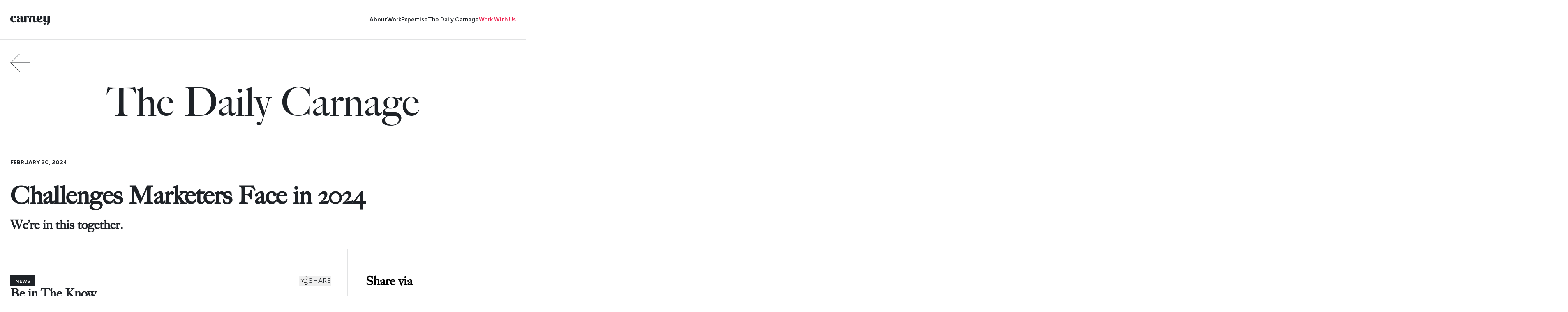

--- FILE ---
content_type: text/html; charset=utf-8
request_url: https://carney.co/daily-carnage/challenges-marketers-face-in-2024/
body_size: 31814
content:
<!DOCTYPE html><html lang="en"><head><meta charSet="utf-8"/><meta name="viewport" content="width=device-width, initial-scale=1.0, interactive-widget=resizes-content"/><link rel="preload" as="image" href="https://cdn.carney.co/carney-logo.svg"/><link rel="preload" as="image" href="https://cdn.carney.co/icons/arrow-right.svg"/><link rel="preload" as="image" href="https://cdn.carney.co/icons/share.svg"/><link rel="preload" as="image" href="https://cdn.carney.co/icons/link.svg"/><link rel="preload" as="image" href="https://cdn.carney.co/icons/email.svg"/><link rel="preload" as="image" href="https://cdn.carney.co/icons/brands-linkedin.svg"/><link rel="preload" as="image" href="https://cdn.carney.co/icons/brands-x.svg"/><link rel="preload" as="image" imageSrcSet="https://cdn.carney.co/wp-content/uploads/2025/06/content-1751182276-400x210.avif 400w, https://cdn.carney.co/wp-content/uploads/2025/06/content-1751182276-768x403.avif 768w, https://cdn.carney.co/wp-content/uploads/2025/06/content-1751182276-1024x538.avif 1024w, https://cdn.carney.co/wp-content/uploads/2025/06/content-1751182276.avif 1200w" imageSizes="(max-width: 1200px) 100vw, 1200px" fetchPriority="high"/><link rel="preload" as="image" href="https://cdn.carney.co/icons/arrow-up-right-charcoal.svg"/><link rel="preload" as="image" href="https://cdn.carney.co/icons/arrow-up-right-white.svg"/><link rel="preload" as="image" href="https://cdn.carney.co/icons/brands-facebook.svg"/><link rel="preload" as="image" href="https://cdn.carney.co/icons/brands-tiktok.svg"/><link rel="preload" as="image" href="https://cdn.carney.co/icons/brands-youtube.svg"/><link rel="preload" as="image" href="https://cdn.carney.co/icons/brands-instagram.svg"/><link rel="preload" as="image" href="https://cdn.carney.co/icons/brands-behance.svg"/><link rel="preload" as="image" href="https://cdn.carney.co/icons/brands-spotify.svg"/><link rel="preconnect" href="https://cdn.carney.co" crossorigin="anonymous"/><link rel="dns-prefetch" href="https://cdn.carney.co"/><link rel="preload" as="font" type="font/woff" href="https://cdn.carney.co/fonts/big-caslon-medium.woff" crossorigin=""/><link rel="preload" as="font" type="font/woff2" href="https://cdn.carney.co/fonts/big-caslon-medium.woff2" crossorigin=""/><link rel="preload" href="/assets/global-BONJMX1D.css" as="style" crossorigin="anonymous"/><link rel="preconnect" href="https://fonts.gstatic.com" crossorigin="anonymous"/><link rel="preload" href="https://fonts.googleapis.com/css2?family=Figtree:ital,wght@0,300..900;1,300..900&amp;display=swap" as="style"/><meta name="theme-color" content="#1e2227" media="(prefers-color-scheme: dark)"/><title>Challenges Marketers Face in 2024 - Carney</title><meta name="description" content="We’re in this together."/><meta name="robots" content="index, follow, max-snippet:-1, max-video-preview:-1, max-image-preview:large"/><link rel="canonical" href="https://carney.co/daily-carnage/challenges-marketers-face-in-2024/"/><meta property="og:locale" content="en_US"/><meta property="og:type" content="article"/><meta property="og:title" content="Challenges Marketers Face in 2024 Carney"/><meta property="og:description" content="We’re in this together."/><meta property="og:url" content="https://carney.co/daily-carnage/challenges-marketers-face-in-2024/"/><meta property="og:site_name" content="Carney"/><meta property="article:section" content="Daily Issue"/><meta property="og:image" content="https://cdn.carney.co/tdc.webp"/><meta property="og:image:secure_url" content="https://cdn.carney.co/tdc.webp"/><meta property="og:image:alt" content="Challenges Marketers Face in 2024"/><meta name="twitter:card" content="summary"/><meta name="twitter:title" content="Challenges Marketers Face in 2024 Carney"/><meta name="twitter:description" content="We’re in this together."/><meta name="twitter:image" content="https://cdn.carney.co/tdc.webp"/><link rel="modulepreload" href="/assets/entry.client-U53iocUA.js"/><link rel="modulepreload" href="/assets/jsx-runtime-Crk0Es1C.js"/><link rel="modulepreload" href="/assets/index-Dm3Bu2p5.js"/><link rel="modulepreload" href="/assets/root-BFxbp_oA.js"/><link rel="modulepreload" href="/assets/compiler-runtime-MHlb_1d6.js"/><link rel="modulepreload" href="/assets/lottie_light-7Cc0XjCG.js"/><link rel="modulepreload" href="/assets/ThemeContext-xWV3yxab.js"/><link rel="modulepreload" href="/assets/SessionStorageContext-D07Xpl54.js"/><link rel="modulepreload" href="/assets/Submitting-7_Dh1cx0.js"/><link rel="modulepreload" href="/assets/route-Btyys-Qj.js"/><link rel="modulepreload" href="/assets/index-NJbFWC7p.js"/><link rel="modulepreload" href="/assets/date-ARda4UQr.js"/><link rel="modulepreload" href="/assets/html-CMb209cS.js"/><link rel="modulepreload" href="/assets/removeHtmlTags-DPP8OLK8.js"/><link rel="modulepreload" href="/assets/ResponsiveFeaturedImage-Cr_O5VdX.js"/><link rel="modulepreload" href="/assets/Callout-Ct9MuKDN.js"/><link rel="modulepreload" href="/assets/Button-DzOwXROH.js"/><style>
            @font-face {
              font-family: "Big Caslon Medium";
              src:
                url("https://cdn.carney.co/fonts/big-caslon-medium.woff") format("woff"),
                url("https://cdn.carney.co/fonts/big-caslon-medium.woff2") format("woff2");
              font-weight: normal;
              font-style: normal;
            }
        </style><link rel="stylesheet" href="/assets/global-BONJMX1D.css" crossorigin="anonymous"/><link rel="stylesheet" href="https://fonts.googleapis.com/css2?family=Figtree:ital,wght@0,300..900;1,300..900&amp;display=swap"/><script type="application/ld+json">
          {
            "@context": "https://schema.org",
            "@graph": [
            {
              "@type": "Organization",
              "@id": "https://carney.co/#organization",
              "name": "Carney",
              "url": "https://carney.co/",
              "logo": "https://wpadmin.carney.co/wp-content/uploads/2025/10/carney-rev.webp",
              "description": "Carney is a full-service digital marketing agency in Pittsburgh that helps brands build, transform, and scale through data-driven marketing, design, and technology.",
              "sameAs": [
                "https://www.linkedin.com/company/carney-co.",
                "https://www.instagram.com/carney.co/",
                "https://www.facebook.com/carneyandco/"
              ]
            },
            {
              "@type": "LocalBusiness",
              "@id": "https://carney.co/#localbusiness",
              "name": "Carney",
              "image": "https://wpadmin.carney.co/wp-content/uploads/2025/10/carney-rev.webp",
              "url": "https://carney.co/",
              "telephone": "+1-724-575-7117",
              "priceRange": "$$$",
              "address": {
                "@type": "PostalAddress",
                "streetAddress": "4165 Blair Street",
                "addressLocality": "Pittsburgh",
                "addressRegion": "PA",
                "postalCode": "15207",
                "addressCountry": "US"
              },
              "openingHoursSpecification": [
                {
                  "@type": "OpeningHoursSpecification",
                  "dayOfWeek": [
                    "Monday",
                    "Tuesday",
                    "Wednesday",
                    "Thursday",
                    "Friday"
                  ],
                  "opens": "09:00",
                  "closes": "17:00"
                }
              ],
              "sameAs": [
                "https://www.linkedin.com/company/carney-co.",
                "https://www.instagram.com/carney.co/",
                "https://www.facebook.com/carneyandco/"
              ],
              "parentOrganization": {
                "@id": "https://carney.co/#organization"
              }
            },
            {
              "@type": "WebSite",
              "@id": "https://carney.co/#website",
              "url": "https://carney.co/",
              "name": "Carney",
              "publisher": {
                "@id": "https://carney.co/#organization"
              },
              "inLanguage": "en-US",
              "potentialAction": {
                "@type": "SearchAction",
                "target": "https://carney.co/?s={search_term_string}",
                "query-input": "required name=search_term_string"
              }
            },
            {
              "@type": "BreadcrumbList",
              "@id": "https://carney.co/#breadcrumb",
              "itemListElement": [
                {
                  "@type": "ListItem",
                  "position": 1,
                  "name": "Home",
                  "item": "https://carney.co/"
                }
              ]
            }
            ]
          }
        </script></head><body class="fontLoaded"><noscript><iframe src="https://www.googletagmanager.com/ns.html?id=GTM-T9TV6S5" height="0" width="0" style="display:none;visibility:hidden"></iframe></noscript><div class="loader-container"><style>
          html, body {
            height: 100vh;
            overflow: hidden !important;
            background-color: #1e2227;
            position: relative;
          }
          body > *:not(.loader-container) {
            opacity: 0;
            visibility: hidden;
            pointer-events: none;
          }
          .loader-container {
            background-color: #1e2227;
            position: fixed;
            display: flex;
            align-items: center;
            justify-content: center;
            z-index: 99999;
            inset: 0;
            width: 100vw;
            height: 100vh;
            /* iOS Safari fixes */
            -webkit-overflow-scrolling: touch;
            transform: translateZ(0);
            -webkit-transform: translateZ(0);
          }
          .loader-content {
            position: relative;
            display: flex;
            align-items: center;
            justify-content: center;
            height: 95dvh;
            aspect-ratio: 1/1;
            overflow: clip;
          }
          svg {
            position: absolute;
            top: 0;
            bottom: 0;
          }
        </style><div id="loader" class="loader-content"></div></div><style>
                html, body {
                  background-color: #1e2227;
                }
              </style><nav id="navbar" class="relative z-[9999] border-b border-b-white-alpha bg-charcoal px-6"><div class="container mx-auto border-x border-x-white-alpha"><div class="relative flex h-16 items-center justify-between md:h-24"><div class="absolute bottom-0 left-20 top-0 border-l border-l-white-alpha xl:left-24" aria-hidden="true"></div><a id="navbar-logo" class="mt-1" href="/" data-discover="true"><img src="https://cdn.carney.co/carney-logo.svg" alt="Carney" class="w-20 xl:w-24"/></a><div id="navbar-menu" class="hidden md:flex md:items-center md:gap-6 xl:gap-12"><a class="relative text-sm font-semibold text-white transition-colors duration-500 ease-in-out before:absolute before:bottom-0 before:left-0 before:right-0 before:h-[2px] before:w-[0%] before:translate-y-1 before:bg-neon-green before:transition-all before:duration-300 hover:before:w-[100%] [&amp;.active]:before:w-[100%]" href="/about-us/" data-discover="true">About</a><a class="relative text-sm font-semibold text-white transition-colors duration-500 ease-in-out before:absolute before:bottom-0 before:left-0 before:right-0 before:h-[2px] before:w-[0%] before:translate-y-1 before:bg-neon-green before:transition-all before:duration-300 hover:before:w-[100%] [&amp;.active]:before:w-[100%]" href="/work/" data-discover="true">Work</a><a class="relative text-sm font-semibold text-white transition-colors duration-500 ease-in-out before:absolute before:bottom-0 before:left-0 before:right-0 before:h-[2px] before:w-[0%] before:translate-y-1 before:bg-neon-green before:transition-all before:duration-300 hover:before:w-[100%] [&amp;.active]:before:w-[100%]" href="/expertise/" data-discover="true">Expertise</a><a aria-current="page" class="relative text-sm font-semibold text-white transition-colors duration-500 ease-in-out before:absolute before:bottom-0 before:left-0 before:right-0 before:h-[2px] before:w-[0%] before:translate-y-1 before:bg-neon-green before:transition-all before:duration-300 hover:before:w-[100%] [&amp;.active]:before:w-[100%] active" href="/daily-carnage/" data-discover="true">The Daily Carnage</a><a class="text-sm font-semibold text-neon-green" href="/get-in-touch/" data-discover="true">Work With Us</a></div><button id="navbar-toggle" class="relative flex items-center gap-2 pl-8 md:hidden"><div class="absolute left-0 block w-6 border-t border-t-white-alpha" aria-hidden="true"></div><div class="absolute left-0 hidden w-6 border-t border-t-white-alpha" aria-hidden="true"></div><span class="text-sm font-semibold text-white transition-colors hover:text-neon-green">Menu</span></button></div></div></nav><div id="navbar-toggle-panel" class="hidden"><div class="container mx-auto border-x border-x-white-alpha py-6"><nav class="flex flex-1 flex-col gap-8"><a class="font-serif text-2xl text-white transition-colors duration-500 ease-in-out hover:text-neon-green [&amp;.active]:text-neon-green" href="/about-us/" data-discover="true">About</a><a class="font-serif text-2xl text-white transition-colors duration-500 ease-in-out hover:text-neon-green [&amp;.active]:text-neon-green" href="/work/" data-discover="true">Work</a><a class="font-serif text-2xl text-white transition-colors duration-500 ease-in-out hover:text-neon-green [&amp;.active]:text-neon-green" href="/expertise/" data-discover="true">Expertise</a><a aria-current="page" class="font-serif text-2xl text-white transition-colors duration-500 ease-in-out hover:text-neon-green [&amp;.active]:text-neon-green active" href="/daily-carnage/" data-discover="true">The Daily Carnage</a><a class="font-serif text-2xl text-neon-green" href="/get-in-touch/" data-discover="true">Work With Us</a></nav></div></div><div role="progressbar" aria-hidden="true" class="fixed inset-x-0 top-0 z-50 h-1 animate-pulse"><div class="h-full bg-gradient-to-r from-orange to-dark-orange transition-all duration-500 ease-in-out w-0 opacity-0 transition-none"></div></div><main class="overflow-x-clip bg-white">
<!-- -->
<!-- -->
<!-- -->
<!-- -->
<!-- -->
<!-- -->
<!-- -->
<!-- -->
<!-- -->
<!-- -->
<!-- -->
<!-- -->
<!-- -->
<!-- -->
<!-- -->
<!-- -->
<section class="tdc-hero relative px-6"><div class="absolute -left-48 z-0 aspect-square w-64 blur-[128px]" style="background-color:#FFCC15"></div><div class="absolute -bottom-32 -right-48 z-0 aspect-square w-64 blur-[128px]" style="background-color:#58D5ED"></div><div class="container relative mx-auto border-x border-x-charcoal-alpha pb-10 pt-16 lg:pt-20 xl:pb-14 xl:pt-24"><a class="absolute top-6 xl:top-8" href="/daily-carnage/" data-discover="true"><img src="https://cdn.carney.co/icons/arrow-right.svg" class="w-8 rotate-180 xl:w-auto" alt="Go back"/></a><hgroup class="relative flex flex-col items-center gap-4 text-balance text-center text-charcoal md:px-20 xl:px-24"><h1 class="relative font-serif text-4xl md:text-6xl lg:text-8xl">The Daily Carnage</h1></hgroup></div></section><section class="tdc-single-tags relative z-50 border-b border-b-charcoal-alpha px-6"><div class="container mx-auto border-x border-x-charcoal-alpha pt-2 lg:pt-6"><div class="mb-[-1px] mt-[1px] flex items-center gap-4"><span class="text-sm font-bold uppercase leading-3 text-charcoal">february 20, 2024</span></div></div></section><section class="tdc-single-headling relative z-50 border-b border-b-charcoal-alpha px-6"><div class="container mx-auto border-x border-x-charcoal-alpha pb-10 pt-6"><div class="grid xl:grid-cols-11"><hgroup class="xl:col-span-8"><h1 class="mt-4 text-balance font-serif text-2xl font-bold text-charcoal lg:text-3xl xl:text-6xl">Challenges Marketers Face in 2024</h1><h2 class="mt-4 text-balance font-serif text-xl font-bold text-charcoal lg:text-2xl xl:text-3xl">We’re in this together.</h2></hgroup></div></div></section><section class="tdc-single-article relative z-50 border-b border-b-charcoal-alpha px-6"><div class="container mx-auto border-x border-x-charcoal-alpha"><div class="grid grid-cols-1 lg:grid-cols-12"><article class="lg:col-span-8"><div id="be-in-the-know-260" class="border-b border-b-charcoal-alpha pb-10 pt-16"><hgroup class="flex flex-col gap-6"><div class="flex items-center justify-between gap-4"><div><div class="flex gap-2"><span class="bg-charcoal px-3 pb-[6px] pt-[8px] text-xs font-bold uppercase leading-3 text-white">News</span></div></div><div class="relative mr-4 md:mr-10"><button class="flex items-center justify-center gap-2 text-charcoal transition-colors duration-300 hover:text-tdc-orange"><img src="https://cdn.carney.co/icons/share.svg" alt="Share"/><span class="font-light uppercase">Share</span></button><div class="absolute right-0 top-10 z-[2] grid min-w-[250px] max-w-[350px] rounded-lg border border-charcoal-alpha bg-white px-4 py-2 hidden"><div class="absolute -top-3 right-4 -z-[1] h-6 w-6 rotate-45 rounded-tl-md border-l border-t border-charcoal-alpha bg-white"></div><button class="flex items-center gap-4 border-b border-charcoal-alpha py-4 text-charcoal transition-colors duration-300 hover:text-tdc-orange"><div class="flex size-10 items-center justify-center rounded-full bg-charcoal"><img class="max-w-5" src="https://cdn.carney.co/icons/link.svg" aria-hidden="true"/></div><span>Copy link</span></button><a href="mailto:?subject=Marketers don’t gatekeep 🧠📩&amp;body=Check out this issue of The Daily Carnage for marketing, tactics, tools, and industry news: http://carney.co/daily-carnage/challenges-marketers-face-in-2024/#be-in-the-know-260" class="flex items-center gap-4 border-b border-charcoal-alpha py-4 text-charcoal transition-colors duration-300 hover:text-tdc-orange"><div class="flex size-10 items-center justify-center rounded-full bg-charcoal"><img class="max-w-5" src="https://cdn.carney.co/icons/email.svg" aria-hidden="true"/></div><span>Share via email</span></a><a href="https://www.linkedin.com/shareArticle?mini=true&amp;url=http://carney.co/daily-carnage/challenges-marketers-face-in-2024/%23be-in-the-know-260&amp;text=Marketers don’t gatekeep. Check out this issue of The Daily Carnage for marketing, tactics, tools, and industry news:&amp;source=The Daily Carnage" target="_blank" class="flex items-center gap-4 border-b border-charcoal-alpha py-4 text-charcoal transition-colors duration-300 hover:text-tdc-orange"><div class="flex size-10 items-center justify-center rounded-full bg-charcoal"><img class="max-w-5" src="https://cdn.carney.co/icons/brands-linkedin.svg" aria-hidden="true"/></div><span>Share via LinkedIn</span></a><a href="https://x.com/intent/post?text=Marketers don’t gatekeep. Check out this issue of The Daily Carnage for marketing, tactics, tools, and industry news:&amp;url=http://carney.co/daily-carnage/challenges-marketers-face-in-2024/%23be-in-the-know-260" target="_blank" class="flex items-center gap-4 py-4 text-charcoal transition-colors duration-300 hover:text-tdc-orange"><div class="flex size-10 items-center justify-center rounded-full bg-charcoal"><img class="max-w-5" src="https://cdn.carney.co/icons/brands-x.svg" aria-hidden="true"/></div><span>Share via X</span></a></div></div></div><h2 class="pr-10 font-serif text-3xl font-bold text-charcoal">Be in The Know</h2></hgroup><div class="editor-content mt-6"><div class="rss-box">
<ul>
<li>Yikes! Reddit is selling user data <a href="https://www.androidpolice.com/reddit-deal-unnamed-large-ai-company-train-model-on-user-content/" target="_blank" rel="noopener">to be used to train AI models.</a></li>
<li>Walmart is buying Vizio in an effort to <a href="https://arstechnica.com/gadgets/2024/02/walmart-buying-tv-brand-vizio-for-its-ad-fueling-customer-data/" target="_blank" rel="noopener">boost Walmart Connect ad business.</a></li>
<li>Viral spotlight: <a href="https://www.fastcompany.com/91028661/pou-orange-alien-tiktok" target="_blank" rel="noopener">Meet Pou, the viral TikTok character.</a> And check out the <a href="https://www.famouscampaigns.com/2024/02/ratboots-hit-the-catwalk-at-new-york-fashion-week/" target="_blank" rel="noopener">rat-cage boots</a> hitting the NYFW catwalk.</li>
<li>Crypto brand Coinbase won the bid for <a href="https://adage.com/article/marketing-news-strategy/coinbase-wins-liquid-deaths-auction-put-ads-500000-its-cases/2542391" target="_blank" rel="noopener">Liquid Death’s “Biggest Ad Ever”</a> for over $500k.</li>
</ul>
</div>
</div></div><div id="challenges-marketers-will-face-in-2024" class="border-b border-b-charcoal-alpha pb-10 pt-16"><hgroup class="flex flex-col gap-6"><div class="flex items-center justify-between gap-4"><div><div class="flex gap-2"><span class="bg-charcoal px-3 pb-[6px] pt-[8px] text-xs font-bold uppercase leading-3 text-white">Tactics</span></div></div><div class="relative mr-4 md:mr-10"><button class="flex items-center justify-center gap-2 text-charcoal transition-colors duration-300 hover:text-tdc-orange"><img src="https://cdn.carney.co/icons/share.svg" alt="Share"/><span class="font-light uppercase">Share</span></button><div class="absolute right-0 top-10 z-[2] grid min-w-[250px] max-w-[350px] rounded-lg border border-charcoal-alpha bg-white px-4 py-2 hidden"><div class="absolute -top-3 right-4 -z-[1] h-6 w-6 rotate-45 rounded-tl-md border-l border-t border-charcoal-alpha bg-white"></div><button class="flex items-center gap-4 border-b border-charcoal-alpha py-4 text-charcoal transition-colors duration-300 hover:text-tdc-orange"><div class="flex size-10 items-center justify-center rounded-full bg-charcoal"><img class="max-w-5" src="https://cdn.carney.co/icons/link.svg" aria-hidden="true"/></div><span>Copy link</span></button><a href="mailto:?subject=Marketers don’t gatekeep 🧠📩&amp;body=Check out this issue of The Daily Carnage for marketing, tactics, tools, and industry news: http://carney.co/daily-carnage/challenges-marketers-face-in-2024/#challenges-marketers-will-face-in-2024" class="flex items-center gap-4 border-b border-charcoal-alpha py-4 text-charcoal transition-colors duration-300 hover:text-tdc-orange"><div class="flex size-10 items-center justify-center rounded-full bg-charcoal"><img class="max-w-5" src="https://cdn.carney.co/icons/email.svg" aria-hidden="true"/></div><span>Share via email</span></a><a href="https://www.linkedin.com/shareArticle?mini=true&amp;url=http://carney.co/daily-carnage/challenges-marketers-face-in-2024/%23challenges-marketers-will-face-in-2024&amp;text=Marketers don’t gatekeep. Check out this issue of The Daily Carnage for marketing, tactics, tools, and industry news:&amp;source=The Daily Carnage" target="_blank" class="flex items-center gap-4 border-b border-charcoal-alpha py-4 text-charcoal transition-colors duration-300 hover:text-tdc-orange"><div class="flex size-10 items-center justify-center rounded-full bg-charcoal"><img class="max-w-5" src="https://cdn.carney.co/icons/brands-linkedin.svg" aria-hidden="true"/></div><span>Share via LinkedIn</span></a><a href="https://x.com/intent/post?text=Marketers don’t gatekeep. Check out this issue of The Daily Carnage for marketing, tactics, tools, and industry news:&amp;url=http://carney.co/daily-carnage/challenges-marketers-face-in-2024/%23challenges-marketers-will-face-in-2024" target="_blank" class="flex items-center gap-4 py-4 text-charcoal transition-colors duration-300 hover:text-tdc-orange"><div class="flex size-10 items-center justify-center rounded-full bg-charcoal"><img class="max-w-5" src="https://cdn.carney.co/icons/brands-x.svg" aria-hidden="true"/></div><span>Share via X</span></a></div></div></div><h2 class="pr-10 font-serif text-3xl font-bold text-charcoal">Challenges Marketers Will Face in 2024</h2></hgroup><div class="editor-content mt-6"><div class="rss-box">
<p>There are 4 key challenges that marketers will navigate in the next year:</p>
<p><strong>#1: Proving ROI is Complicated</strong><br/>
Attributing conversions to specific marketing strategies can be challenging, especially in multi-channel marketing. In fact, 40% of marketers say proving the ROI of their marketing activities is their biggest challenge and only 3 in 5 marketers believe their strategy is effective, which leaves much to be desired in terms of returns and overall impact.</p>
<p><strong>#2: Audiences Are More Distracted Than Ever</strong><br/>
Since the early 2000s, our collective attention span has been dwindling, and information overload is reaching record highs. We’re currently sitting at a 47-second<br/>
attention span – which is down from 2.5 minutes.</p>
<p><strong>#3: Lack of Resources for Media Production</strong><br/>
According to recent surveys, a staggering 43% of marketers express that the lack of in-house resources, including filming and editing, poses a hurdle in leveraging video marketing. On top of that, 40% identify a lack of budget dedicated to video creation as their primary barrier.</p>
<p><strong>#4: AI is Forcing Marketers to Redefine Authenticity</strong><br/>
As organizations gear up to increase their use of AI across various activities, including a 318% increase in customer support and a 260% surge in image editing in 2024, it becomes evident that AI has become an indispensable tool for businesses.</p>
<p>Despite the enthusiasm from marketers, a Hootsuite Social Media Consumer 2024 Survey reveals that 62% of consumers are less likely to engage with and trust content if they know it was created by an AI application. So, what to do?</p>
<p><img fetchPriority="high" decoding="async" src="https://cdn.carney.co/wp-content/uploads/2025/06/content-1751182276.avif" alt="2024 Marketing Trend Report: Download The Insights" width="645" height="340" sizes="(max-width: 1200px) 100vw, 1200px" class=" wp-image-164971 alignnone" srcSet="https://cdn.carney.co/wp-content/uploads/2025/06/content-1751182276-400x210.avif 400w, https://cdn.carney.co/wp-content/uploads/2025/06/content-1751182276-768x403.avif 768w, https://cdn.carney.co/wp-content/uploads/2025/06/content-1751182276-1024x538.avif 1024w, https://cdn.carney.co/wp-content/uploads/2025/06/content-1751182276.avif 1200w"/></p>
<p>Download the <strong>2024 Marketing Trends Report by Carney and Quill</strong> to find case studies, stats, and key insights from industry experts on how to meet the marketing moment.</p>
<p></p>
</div>
</div><a class="group mt-10 flex items-center justify-center gap-4 rounded-full border border-charcoal px-6 py-3 text-charcoal transition-colors duration-300 hover:bg-charcoal hover:text-white lg:w-fit " href="https://carney.co/2024-marketing-trends-report/" target="_blank"><span>Download the report</span><img src="https://cdn.carney.co/icons/arrow-up-right-charcoal.svg" class="transition duration-300 group-hover:invert" alt="Sign up"/></a></div><div id="q-for-you-205" class="border-b border-b-charcoal-alpha pb-10 pt-16"><hgroup class="flex flex-col gap-6"><div class="flex items-center justify-between gap-4"><div><div class="flex gap-2"><span class="bg-charcoal px-3 pb-[6px] pt-[8px] text-xs font-bold uppercase leading-3 text-white">Poll</span></div></div><div class="relative mr-4 md:mr-10"><button class="flex items-center justify-center gap-2 text-charcoal transition-colors duration-300 hover:text-tdc-orange"><img src="https://cdn.carney.co/icons/share.svg" alt="Share"/><span class="font-light uppercase">Share</span></button><div class="absolute right-0 top-10 z-[2] grid min-w-[250px] max-w-[350px] rounded-lg border border-charcoal-alpha bg-white px-4 py-2 hidden"><div class="absolute -top-3 right-4 -z-[1] h-6 w-6 rotate-45 rounded-tl-md border-l border-t border-charcoal-alpha bg-white"></div><button class="flex items-center gap-4 border-b border-charcoal-alpha py-4 text-charcoal transition-colors duration-300 hover:text-tdc-orange"><div class="flex size-10 items-center justify-center rounded-full bg-charcoal"><img class="max-w-5" src="https://cdn.carney.co/icons/link.svg" aria-hidden="true"/></div><span>Copy link</span></button><a href="mailto:?subject=Marketers don’t gatekeep 🧠📩&amp;body=Check out this issue of The Daily Carnage for marketing, tactics, tools, and industry news: http://carney.co/daily-carnage/challenges-marketers-face-in-2024/#q-for-you-205" class="flex items-center gap-4 border-b border-charcoal-alpha py-4 text-charcoal transition-colors duration-300 hover:text-tdc-orange"><div class="flex size-10 items-center justify-center rounded-full bg-charcoal"><img class="max-w-5" src="https://cdn.carney.co/icons/email.svg" aria-hidden="true"/></div><span>Share via email</span></a><a href="https://www.linkedin.com/shareArticle?mini=true&amp;url=http://carney.co/daily-carnage/challenges-marketers-face-in-2024/%23q-for-you-205&amp;text=Marketers don’t gatekeep. Check out this issue of The Daily Carnage for marketing, tactics, tools, and industry news:&amp;source=The Daily Carnage" target="_blank" class="flex items-center gap-4 border-b border-charcoal-alpha py-4 text-charcoal transition-colors duration-300 hover:text-tdc-orange"><div class="flex size-10 items-center justify-center rounded-full bg-charcoal"><img class="max-w-5" src="https://cdn.carney.co/icons/brands-linkedin.svg" aria-hidden="true"/></div><span>Share via LinkedIn</span></a><a href="https://x.com/intent/post?text=Marketers don’t gatekeep. Check out this issue of The Daily Carnage for marketing, tactics, tools, and industry news:&amp;url=http://carney.co/daily-carnage/challenges-marketers-face-in-2024/%23q-for-you-205" target="_blank" class="flex items-center gap-4 py-4 text-charcoal transition-colors duration-300 hover:text-tdc-orange"><div class="flex size-10 items-center justify-center rounded-full bg-charcoal"><img class="max-w-5" src="https://cdn.carney.co/icons/brands-x.svg" aria-hidden="true"/></div><span>Share via X</span></a></div></div></div><h2 class="pr-10 font-serif text-3xl font-bold text-charcoal">Q for You</h2><h3 class="pr-10 text-xl text-charcoal">What resources do you have for media production?</h3></hgroup><form data-discover="true" action="/daily-carnage/challenges-marketers-face-in-2024/" method="post"><input type="hidden" name="action" value="poll"/><input type="hidden" name="poll" value="100268"/><fieldset class="mt-4 flex flex-col gap-4"><label class="group flex cursor-pointer select-none flex-col gap-2"><input type="radio" class="peer hidden" name="choice" value="0"/><span class="w-fit bg-[#f2f2f2] px-2 py-1 font-semibold text-charcoal transition duration-300 group-hover:text-orange peer-checked:bg-charcoal peer-checked:text-white">I have an in-house team and equipment</span></label><label class="group flex cursor-pointer select-none flex-col gap-2"><input type="radio" class="peer hidden" name="choice" value="1"/><span class="w-fit bg-[#f2f2f2] px-2 py-1 font-semibold text-charcoal transition duration-300 group-hover:text-orange peer-checked:bg-charcoal peer-checked:text-white">I outsource some or all elements of media production</span></label><label class="group flex cursor-pointer select-none flex-col gap-2"><input type="radio" class="peer hidden" name="choice" value="2"/><span class="w-fit bg-[#f2f2f2] px-2 py-1 font-semibold text-charcoal transition duration-300 group-hover:text-orange peer-checked:bg-charcoal peer-checked:text-white">I make do with few resources</span></label><label class="group flex cursor-pointer select-none flex-col gap-2"><input type="radio" class="peer hidden" name="choice" value="3"/><span class="w-fit bg-[#f2f2f2] px-2 py-1 font-semibold text-charcoal transition duration-300 group-hover:text-orange peer-checked:bg-charcoal peer-checked:text-white">I don’t have the resources for media production</span></label></fieldset><article class="relative mt-10 flex flex-col items-center gap-2 bg-[#f2f2f2] p-8 text-center"><p class="text-lg"><strong>Psst!</strong> You need to be a Daily Carnage subscriber to participate in this poll.</p><p>Enter your email below to subscribe or verify your existing subscription</p><input class="w-full max-w-prose border-b border-b-charcoal-alpha bg-transparent py-2 font-light text-charcoal outline-none placeholder:text-charcoal focus-visible:border-b-charcoal" type="email" required="" placeholder="Email" name="email"/></article><button type="submit" class="mt-10 flex w-full items-center justify-center gap-4 rounded-full border border-charcoal px-6 py-2 font-semibold text-charcoal transition-colors duration-300 hover:bg-charcoal hover:text-white disabled:cursor-not-allowed disabled:opacity-60 lg:w-fit"><span class="inline-flex items-center">Vote + Subscribe</span></button></form><dialog class="backdrop:bg-black/50 open:animate-fade-in rounded-lg bg-white p-8 shadow-xl backdrop:backdrop-blur-sm w-full max-w-[320px] sm:max-w-2xl"><div class="flex flex-col gap-4"><div class="flex justify-end"><button class="text-charcoal hover:text-orange transition-colors" aria-label="Close modal"><svg xmlns="http://www.w3.org/2000/svg" width="24" height="24" viewBox="0 0 24 24" fill="none" stroke="currentColor" stroke-width="2" stroke-linecap="round" stroke-linejoin="round"><line x1="18" y1="6" x2="6" y2="18"></line><line x1="6" y1="6" x2="18" y2="18"></line></svg></button></div><div class="md:order-1"><hgroup class="relative flex flex-col gap-4 text-balance text-charcoal"><h1 class="font-serif text-4xl font-medium md:text-6xl">Subscribe to The Daily Carnage</h1><p>Get a daily curation of marketing news, insights, tools, and culture—delivered straight to your inbox.</p></hgroup><form><fieldset class="mt-10 grid grid-cols-1 gap-8 md:grid-cols-2"><label><input class="w-full border-b border-b-charcoal-alpha bg-transparent py-2 font-light text-charcoal outline-none placeholder:text-charcoal focus-visible:border-b-charcoal" type="text" placeholder="First Name" required="" name="firstName" value=""/></label><label><input class="w-full border-b border-b-charcoal-alpha bg-transparent py-2 font-light text-charcoal outline-none placeholder:text-charcoal focus-visible:border-b-charcoal" type="text" placeholder="Last Name" required="" name="lastName" value=""/></label><label class="md:col-span-2"><input class="w-full border-b border-b-charcoal-alpha bg-transparent py-2 font-light text-charcoal outline-none placeholder:text-charcoal focus-visible:border-b-charcoal" type="email" autoComplete="email" placeholder="Email" required="" name="email" value=""/></label></fieldset><div class="mt-10 flex space-x-3"><button class="group relative flex h-12 w-fit items-center gap-12 rounded-[56px] border-2 border-charcoal bg-transparent px-6 text-charcoal transition duration-300 hover:bg-charcoal hover:text-white" type="submit"><span class="font-sans relative text-sm font-light xl:text-base">Subscribe</span><i style="mask:url(https://cdn.carney.co/icons/arrow-right-up.svg);mask-size:contain;mask-position:center;mask-repeat:no-repeat" class="relative size-4 bg-charcoal transition duration-300 group-hover:bg-white" aria-hidden="true"></i></button></div></form></div></div></dialog></div><div id="hire-with-mayple" class="border-b border-b-charcoal-alpha pb-10 pt-16"><hgroup class="flex flex-col gap-6"><div class="flex items-center justify-between gap-4"><div><div class="flex gap-2"><span class="bg-charcoal px-3 pb-[6px] pt-[8px] text-xs font-bold uppercase leading-3 text-white">Sponsored</span></div></div><div class="relative mr-4 md:mr-10"><button class="flex items-center justify-center gap-2 text-charcoal transition-colors duration-300 hover:text-tdc-orange"><img src="https://cdn.carney.co/icons/share.svg" alt="Share"/><span class="font-light uppercase">Share</span></button><div class="absolute right-0 top-10 z-[2] grid min-w-[250px] max-w-[350px] rounded-lg border border-charcoal-alpha bg-white px-4 py-2 hidden"><div class="absolute -top-3 right-4 -z-[1] h-6 w-6 rotate-45 rounded-tl-md border-l border-t border-charcoal-alpha bg-white"></div><button class="flex items-center gap-4 border-b border-charcoal-alpha py-4 text-charcoal transition-colors duration-300 hover:text-tdc-orange"><div class="flex size-10 items-center justify-center rounded-full bg-charcoal"><img class="max-w-5" src="https://cdn.carney.co/icons/link.svg" aria-hidden="true"/></div><span>Copy link</span></button><a href="mailto:?subject=Marketers don’t gatekeep 🧠📩&amp;body=Check out this issue of The Daily Carnage for marketing, tactics, tools, and industry news: http://carney.co/daily-carnage/challenges-marketers-face-in-2024/#hire-with-mayple" class="flex items-center gap-4 border-b border-charcoal-alpha py-4 text-charcoal transition-colors duration-300 hover:text-tdc-orange"><div class="flex size-10 items-center justify-center rounded-full bg-charcoal"><img class="max-w-5" src="https://cdn.carney.co/icons/email.svg" aria-hidden="true"/></div><span>Share via email</span></a><a href="https://www.linkedin.com/shareArticle?mini=true&amp;url=http://carney.co/daily-carnage/challenges-marketers-face-in-2024/%23hire-with-mayple&amp;text=Marketers don’t gatekeep. Check out this issue of The Daily Carnage for marketing, tactics, tools, and industry news:&amp;source=The Daily Carnage" target="_blank" class="flex items-center gap-4 border-b border-charcoal-alpha py-4 text-charcoal transition-colors duration-300 hover:text-tdc-orange"><div class="flex size-10 items-center justify-center rounded-full bg-charcoal"><img class="max-w-5" src="https://cdn.carney.co/icons/brands-linkedin.svg" aria-hidden="true"/></div><span>Share via LinkedIn</span></a><a href="https://x.com/intent/post?text=Marketers don’t gatekeep. Check out this issue of The Daily Carnage for marketing, tactics, tools, and industry news:&amp;url=http://carney.co/daily-carnage/challenges-marketers-face-in-2024/%23hire-with-mayple" target="_blank" class="flex items-center gap-4 py-4 text-charcoal transition-colors duration-300 hover:text-tdc-orange"><div class="flex size-10 items-center justify-center rounded-full bg-charcoal"><img class="max-w-5" src="https://cdn.carney.co/icons/brands-x.svg" aria-hidden="true"/></div><span>Share via X</span></a></div></div></div><h2 class="pr-10 font-serif text-3xl font-bold text-charcoal">Hire With Mayple</h2></hgroup><div class="editor-content mt-6"><div class="rss-box">
<p>It’s time-consuming, costly, and challenging to assemble your brand’s dream team of top marketers.</p>
<p><strong>Mayple</strong> connects clients to rigorously vetted industry experts in just 3 to 4 days. Find top talent in:</p>
<ul>
<li>Paid advertising</li>
<li>Email marketing</li>
<li>CRO</li>
<li>SEO</li>
<li>Social media</li>
<li>Influencer marketing</li>
<li>Every marketing need you might have</li>
</ul>
<p>Skip the recruitment fees and the glossy pitches and tap results-driven professionals to grow your business.</p>
<p><img loading="lazy" decoding="async" src="https://cdn.carney.co/wp-content/uploads/2025/06/content-1751182278.avif" alt="" you="" can="" get="" this="" level="" of="" service="" and="" care="" anywhere="" else.="" it="" makes="" my="" work="" much="" more="" effective.="" width="652" height="352" sizes="auto, (max-width: 726px) 100vw, 726px" class="alignnone wp-image-164933" srcSet="https://cdn.carney.co/wp-content/uploads/2025/06/content-1751182278-400x217.avif 400w, https://cdn.carney.co/wp-content/uploads/2025/06/content-1751182278.avif 726w"/></p>
<p>At a competitive price point, we love that you also get access to professional audits and 1:1 video consultations with C-suite execs.</p>
<p>Plus, if you <strong>book a call with Mayple</strong> this month, you’ll get 5% off their digital marketing packages.</p>
<p></p>
</div>
</div><a class="group mt-10 flex items-center justify-center gap-4 rounded-full border border-charcoal px-6 py-3 text-charcoal transition-colors duration-300 hover:bg-charcoal hover:text-white lg:w-fit " href="https://link.mayple.com/DailycarnageXmayple" target="_blank"><span>Book Now</span><img src="https://cdn.carney.co/icons/arrow-up-right-charcoal.svg" class="transition duration-300 group-hover:invert" alt="Sign up"/></a></div><div id="100271" class="border-b border-b-charcoal-alpha pb-10 pt-16"><hgroup class="flex flex-col gap-6"><div class="flex items-center justify-between gap-4"><div><div class="flex gap-2"></div></div><div class="relative mr-4 md:mr-10"><button class="flex items-center justify-center gap-2 text-charcoal transition-colors duration-300 hover:text-tdc-orange"><img src="https://cdn.carney.co/icons/share.svg" alt="Share"/><span class="font-light uppercase">Share</span></button><div class="absolute right-0 top-10 z-[2] grid min-w-[250px] max-w-[350px] rounded-lg border border-charcoal-alpha bg-white px-4 py-2 hidden"><div class="absolute -top-3 right-4 -z-[1] h-6 w-6 rotate-45 rounded-tl-md border-l border-t border-charcoal-alpha bg-white"></div><button class="flex items-center gap-4 border-b border-charcoal-alpha py-4 text-charcoal transition-colors duration-300 hover:text-tdc-orange"><div class="flex size-10 items-center justify-center rounded-full bg-charcoal"><img class="max-w-5" src="https://cdn.carney.co/icons/link.svg" aria-hidden="true"/></div><span>Copy link</span></button><a href="mailto:?subject=Marketers don’t gatekeep 🧠📩&amp;body=Check out this issue of The Daily Carnage for marketing, tactics, tools, and industry news: http://carney.co/daily-carnage/challenges-marketers-face-in-2024/#100271" class="flex items-center gap-4 border-b border-charcoal-alpha py-4 text-charcoal transition-colors duration-300 hover:text-tdc-orange"><div class="flex size-10 items-center justify-center rounded-full bg-charcoal"><img class="max-w-5" src="https://cdn.carney.co/icons/email.svg" aria-hidden="true"/></div><span>Share via email</span></a><a href="https://www.linkedin.com/shareArticle?mini=true&amp;url=http://carney.co/daily-carnage/challenges-marketers-face-in-2024/%23100271&amp;text=Marketers don’t gatekeep. Check out this issue of The Daily Carnage for marketing, tactics, tools, and industry news:&amp;source=The Daily Carnage" target="_blank" class="flex items-center gap-4 border-b border-charcoal-alpha py-4 text-charcoal transition-colors duration-300 hover:text-tdc-orange"><div class="flex size-10 items-center justify-center rounded-full bg-charcoal"><img class="max-w-5" src="https://cdn.carney.co/icons/brands-linkedin.svg" aria-hidden="true"/></div><span>Share via LinkedIn</span></a><a href="https://x.com/intent/post?text=Marketers don’t gatekeep. Check out this issue of The Daily Carnage for marketing, tactics, tools, and industry news:&amp;url=http://carney.co/daily-carnage/challenges-marketers-face-in-2024/%23100271" target="_blank" class="flex items-center gap-4 py-4 text-charcoal transition-colors duration-300 hover:text-tdc-orange"><div class="flex size-10 items-center justify-center rounded-full bg-charcoal"><img class="max-w-5" src="https://cdn.carney.co/icons/brands-x.svg" aria-hidden="true"/></div><span>Share via X</span></a></div></div></div><h2 class="pr-10 font-serif text-3xl font-bold text-charcoal"></h2></hgroup><div class="editor-content mt-6"><div class="rss-box"></div>
</div></div><div id="ads-from-the-past-328" class="border-b border-b-charcoal-alpha pb-10 pt-16"><hgroup class="flex flex-col gap-6"><div class="flex items-center justify-between gap-4"><div><div class="flex gap-2"><span class="bg-charcoal px-3 pb-[6px] pt-[8px] text-xs font-bold uppercase leading-3 text-white">Ads From the Past</span></div></div><div class="relative mr-4 md:mr-10"><button class="flex items-center justify-center gap-2 text-charcoal transition-colors duration-300 hover:text-tdc-orange"><img src="https://cdn.carney.co/icons/share.svg" alt="Share"/><span class="font-light uppercase">Share</span></button><div class="absolute right-0 top-10 z-[2] grid min-w-[250px] max-w-[350px] rounded-lg border border-charcoal-alpha bg-white px-4 py-2 hidden"><div class="absolute -top-3 right-4 -z-[1] h-6 w-6 rotate-45 rounded-tl-md border-l border-t border-charcoal-alpha bg-white"></div><button class="flex items-center gap-4 border-b border-charcoal-alpha py-4 text-charcoal transition-colors duration-300 hover:text-tdc-orange"><div class="flex size-10 items-center justify-center rounded-full bg-charcoal"><img class="max-w-5" src="https://cdn.carney.co/icons/link.svg" aria-hidden="true"/></div><span>Copy link</span></button><a href="mailto:?subject=Marketers don’t gatekeep 🧠📩&amp;body=Check out this issue of The Daily Carnage for marketing, tactics, tools, and industry news: http://carney.co/daily-carnage/challenges-marketers-face-in-2024/#ads-from-the-past-328" class="flex items-center gap-4 border-b border-charcoal-alpha py-4 text-charcoal transition-colors duration-300 hover:text-tdc-orange"><div class="flex size-10 items-center justify-center rounded-full bg-charcoal"><img class="max-w-5" src="https://cdn.carney.co/icons/email.svg" aria-hidden="true"/></div><span>Share via email</span></a><a href="https://www.linkedin.com/shareArticle?mini=true&amp;url=http://carney.co/daily-carnage/challenges-marketers-face-in-2024/%23ads-from-the-past-328&amp;text=Marketers don’t gatekeep. Check out this issue of The Daily Carnage for marketing, tactics, tools, and industry news:&amp;source=The Daily Carnage" target="_blank" class="flex items-center gap-4 border-b border-charcoal-alpha py-4 text-charcoal transition-colors duration-300 hover:text-tdc-orange"><div class="flex size-10 items-center justify-center rounded-full bg-charcoal"><img class="max-w-5" src="https://cdn.carney.co/icons/brands-linkedin.svg" aria-hidden="true"/></div><span>Share via LinkedIn</span></a><a href="https://x.com/intent/post?text=Marketers don’t gatekeep. Check out this issue of The Daily Carnage for marketing, tactics, tools, and industry news:&amp;url=http://carney.co/daily-carnage/challenges-marketers-face-in-2024/%23ads-from-the-past-328" target="_blank" class="flex items-center gap-4 py-4 text-charcoal transition-colors duration-300 hover:text-tdc-orange"><div class="flex size-10 items-center justify-center rounded-full bg-charcoal"><img class="max-w-5" src="https://cdn.carney.co/icons/brands-x.svg" aria-hidden="true"/></div><span>Share via X</span></a></div></div></div><h2 class="pr-10 font-serif text-3xl font-bold text-charcoal">Ads from the Past</h2></hgroup><div class="editor-content mt-6"><div class="rss-ad">
<p>                          <img loading="lazy" width="1751" height="2560" src="https://cdn.carney.co/wp-content/uploads/2025/06/content-1751182279.avif" alt="Add some action to your life! LA Party Line... where there&#x27;s always a party!" decoding="async" sizes="auto, (max-width: 1751px) 100vw, 1751px" class="attachment-original size-original wp-post-image" srcSet="https://cdn.carney.co/wp-content/uploads/2025/06/content-1751182279-400x585.avif 400w, https://cdn.carney.co/wp-content/uploads/2025/06/content-1751182279-768x1123.avif 768w, https://cdn.carney.co/wp-content/uploads/2025/06/content-1751182279-1024x1497.avif 1024w, https://cdn.carney.co/wp-content/uploads/2025/06/content-1751182279.avif 1751w"/></p>
<p style="text-align:center"><em>LA Party Line, 1987</em></p>
<p></p>
</div>
</div></div></article><aside class="relative lg:col-span-4 lg:border-l lg:border-l-charcoal-alpha"><div class="sticky top-0"><hgroup class="relative border-t border-t-charcoal-alpha pl-6 pt-16 lg:border-t-0 lg:pl-11"><h2 class="font-serif text-3xl font-bold leading-7">Share via</h2></hgroup><div class="relative flex items-center gap-4 pl-6 pt-6 xl:pl-11"><a href="https://www.linkedin.com/shareArticle?mini=true&amp;url=http://carney.co/daily-carnage/challenges-marketers-face-in-2024/&amp;text=Marketers don’t gatekeep. Check out this issue of The Daily Carnage for marketing, tactics, tools, and industry news:&amp;source=The Daily Carnage" target="_blank" class="flex size-14 items-center justify-center rounded-full bg-charcoal"><img src="https://cdn.carney.co/icons/brands-linkedin.svg" alt="Share via Linkedin"/></a><a href="https://x.com/intent/post?text=Marketers don’t gatekeep. Check out this issue of The Daily Carnage for marketing, tactics, tools, and industry news:&amp;url=http://carney.co/daily-carnage/challenges-marketers-face-in-2024/" target="_blank" class="flex size-14 items-center justify-center rounded-full bg-charcoal"><img src="https://cdn.carney.co/icons/brands-x.svg" alt="Share via X"/></a><a href="mailto:?subject=Marketers don’t gatekeep 🧠📩&amp;body=Check out this issue of The Daily Carnage for marketing, tactics, tools, and industry news: http://carney.co/daily-carnage/challenges-marketers-face-in-2024/" class="flex size-14 items-center justify-center rounded-full bg-charcoal"><img src="https://cdn.carney.co/icons/email.svg" alt="Share via Email"/></a></div><hgroup class="relative pl-6 pt-16 xl:pl-11"><h2 class="font-serif text-3xl font-bold leading-7">Categories</h2></hgroup><div class="relative flex flex-col pb-16 pl-6 pt-6 xl:pl-11"><a class="w-fit text-lg font-thin text-charcoal transition-colors duration-300 hover:text-pink" href="/daily-carnage/?issue-category=tools" data-discover="true">Tools</a><a class="w-fit text-lg font-thin text-charcoal transition-colors duration-300 hover:text-pink" href="/daily-carnage/?issue-category=tactics" data-discover="true">Tactics</a><a class="w-fit text-lg font-thin text-charcoal transition-colors duration-300 hover:text-pink" href="/daily-carnage/?issue-category=campaign" data-discover="true">Campaigns</a><a class="w-fit text-lg font-thin text-charcoal transition-colors duration-300 hover:text-pink" href="/daily-carnage/?issue-category=ads-from-the-past" data-discover="true">Ads from the Past</a></div><div class="relative overflow-clip"><div class="relative bg-charcoal py-10 pl-6 xl:pl-11"><div class="absolute -bottom-10 -right-6 z-0 aspect-square size-24 rounded-full bg-glow-lime blur-2xl" aria-hidden="true"></div><div class="absolute -bottom-6 right-12 z-0 aspect-square size-28 rounded-full bg-glow-cian blur-3xl" aria-hidden="true"></div><h2 class="relative text-balance font-serif text-2xl text-white">If you enjoy our content, you’ll love working with us.</h2><a class="relative mt-5 flex w-full items-center justify-between gap-4 font-thin text-white transition-colors duration-300 hover:text-neon-green lg:w-fit" href="/get-in-touch/" data-discover="true"><span>Let’s Chat</span><img src="https://cdn.carney.co/icons/arrow-up-right-white.svg" alt="Let’s Chat"/></a></div></div></div></aside></div></div></section><section class="tdc-single-more border-b border-b-charcoal-alpha px-6"><div class="container relative mx-auto border-x border-x-charcoal-alpha pt-16"><div class="absolute -left-[2560px] -right-[2560px] bottom-0 border-b border-b-charcoal-alpha"></div><h2 class="font-serif text-2xl font-bold text-charcoal lg:text-3xl xl:text-5xl">Read more</h2></div><div class="container relative mx-auto border-x border-x-charcoal-alpha pb-20 pt-16"><div class="absolute -left-[2560px] -right-[2560px] top-16 border-b border-b-charcoal-alpha"></div><div class="grid gap-6 lg:grid-cols-3 lg:gap-y-24"><a href="/daily-carnage/tiktangled" data-discover="true"><article class="text-charcoal"><picture class="relative flex aspect-[5/3] w-full flex-col items-center justify-center overflow-hidden"><span class="absolute left-4 top-4 flex bg-charcoal px-3 py-2"><span class="text-sm font-bold uppercase leading-none text-white">JANUARY 30, 2026</span></span><img src="https://cdn.carney.co/placeholder-2-thumb.avif" srcSet="https://cdn.carney.co/placeholder-2-thumb.avif 1x, https://cdn.carney.co/placeholder-2.avif 2x" alt="" class="h-full w-full object-cover"/></picture><div class="mt-6 flex flex-col"><h3 class="text-2xl font-medium">TikTangled</h3><div class="text-md font-medium">TikTok US is off to a bumpy start.
</div></div></article></a><a href="/daily-carnage/pandoras-inbox" data-discover="true"><article class="text-charcoal"><picture class="relative flex aspect-[5/3] w-full flex-col items-center justify-center overflow-hidden"><span class="absolute left-4 top-4 flex bg-charcoal px-3 py-2"><span class="text-sm font-bold uppercase leading-none text-white">JANUARY 29, 2026</span></span><img src="https://cdn.carney.co/placeholder-2-thumb.avif" srcSet="https://cdn.carney.co/placeholder-2-thumb.avif 1x, https://cdn.carney.co/placeholder-2.avif 2x" alt="" class="h-full w-full object-cover"/></picture><div class="mt-6 flex flex-col"><h3 class="text-2xl font-medium">Pandora’s Inbox 🫣</h3><div class="text-md font-medium">Apple and Gmail email/SMS updates to know.
</div></div></article></a><a href="/daily-carnage/email-esp" data-discover="true"><article class="text-charcoal"><picture class="relative flex aspect-[5/3] w-full flex-col items-center justify-center overflow-hidden"><span class="absolute left-4 top-4 flex bg-charcoal px-3 py-2"><span class="text-sm font-bold uppercase leading-none text-white">JANUARY 28, 2026</span></span><img src="https://cdn.carney.co/placeholder-2-thumb.avif" srcSet="https://cdn.carney.co/placeholder-2-thumb.avif 1x, https://cdn.carney.co/placeholder-2.avif 2x" alt="" class="h-full w-full object-cover"/></picture><div class="mt-6 flex flex-col"><h3 class="text-2xl font-medium">Email ESP 🧠</h3><div class="text-md font-medium">Clicks and clairvoyance.
</div></div></article></a></div></div></section><section class="tdc-callout relative px-6"><div class="absolute -bottom-32 -right-48 z-0 aspect-square w-96 bg-orange blur-[128px]"></div><div class="container mx-auto border-x border-x-charcoal-alpha py-10 lg:py-0"><div class="grid items-center gap-10 lg:grid-cols-2 xl:grid-cols-11 xl:gap-0"><div class="lg:order-2 xl:col-span-5"><picture class="relative flex aspect-square w-full items-center justify-center"><div class="absolute aspect-square w-full rounded-full border border-charcoal-alpha"></div><img src="https://cdn.carney.co/wp-content/uploads/2025/06/megaphone.avif"/></picture></div><div class="relative py-20 xl:col-span-6"><hgroup class="relative"><div class="absolute -left-[2560px] -right-[2560px] bottom-0 hidden border-t border-t-charcoal-alpha lg:block"></div><h2 class="max-w-[20ch] font-serif text-2xl font-bold text-charcoal lg:text-3xl xl:text-5xl">Get the best daily marketing newsletter in your inbox</h2></hgroup><div class="mt-10 flex flex-col items-center justify-center gap-4 lg:flex-row lg:justify-start"><a class="group flex items-center justify-center gap-4 rounded-full border border-charcoal px-6 py-3 text-charcoal transition-colors duration-300 hover:bg-charcoal hover:text-white" href="/daily-carnage?view=subscribe" data-discover="true"><span>Subscribe now</span><img src="https://cdn.carney.co/icons/arrow-up-right-charcoal.svg" class="transition duration-300 group-hover:invert" alt="Subscribe now"/></a><a class="group flex items-center justify-center gap-4 rounded-full border border-charcoal px-6 py-3 text-charcoal transition-colors duration-300 hover:bg-charcoal hover:text-white" href="/sponsorship" data-discover="true"><span>Explore sponsorships</span><img src="https://cdn.carney.co/icons/arrow-up-right-charcoal.svg" class="transition duration-300 group-hover:invert" alt="Explore sponsorships"/></a></div></div></div></div></section></main><footer id="footer" class="relative flex flex-col overflow-x-clip border-t border-t-white-alpha bg-charcoal px-6"><div class="pointer-events-none absolute inset-x-0 bottom-0 h-[125%] overflow-hidden" aria-hidden="true"><img src="https://cdn.carney.co/carney-logo.svg" alt="Carney" class="absolute -left-6 -right-6 bottom-32 mx-auto w-[calc(100%+80px)] max-w-[1400px] opacity-[0.025] lg:-bottom-24"/><div class="absolute -bottom-[25%] right-[24%] aspect-[3/4] w-full max-w-[320px] rounded-[100%] bg-[#5AFF88] opacity-80 blur-[220px]" aria-hidden="true"></div><div class="absolute -bottom-[45%] right-[calc(320px+22%)] aspect-[3/4] w-full max-w-[460px] rounded-[100%] bg-[#00DDEB] opacity-80 blur-[220px]" aria-hidden="true"></div></div><div class="container relative mx-auto border-x border-x-white-alpha"><div class="grid items-start gap-20 pt-20 lg:grid-cols-2 lg:gap-0 xl:grid-cols-9"><div class="relative grid gap-2 text-white lg:pr-20 xl:col-span-5"><div class="absolute inset-x-0 -bottom-10 -left-[9999px] -right-[9999px] border-b border-b-white-alpha lg:hidden" aria-hidden="true"></div><h4 class="font-serif text-2xl">Subscribe to The Daily Carnage</h4><p class="max-w-[45ch] text-pretty font-light">Join our global community of marketers and get daily marketing insights delivered to your inbox.</p><form class="mt-6 flex flex-col gap-10 xl:flex-row xl:items-end"><label class="flex-1"><input class="w-full border-b border-b-white bg-transparent py-2 font-light text-white outline-none placeholder:text-white focus-visible:border-b-white" type="email" autoComplete="email" placeholder="Email Address" required="" name="email"/></label><button type="submit" class="group relative flex h-12 w-fit items-center gap-12 rounded-[56px] border-2 border-white bg-transparent px-6 text-white transition duration-300 hover:bg-white hover:text-charcoal disabled:cursor-not-allowed disabled:opacity-70"><span class="font-sans relative text-sm font-light xl:text-base">Sign up now</span><i style="mask:url(https://cdn.carney.co/icons/arrow-right-up.svg);mask-size:contain;mask-position:center;mask-repeat:no-repeat" alt="Sign up now" class="relative size-4 bg-neon-green transition duration-300 group-hover:bg-charcoal" aria-hidden="true"></i></button></form></div><div class="relative flex justify-between gap-10 px-6 md:px-20 xl:col-span-4"><div class="absolute -left-[0.5px] -top-20 hidden h-full w-[1px] bg-gradient-to-b from-white-alpha to-transparent lg:block" aria-hidden="true"></div><div><nav class="grid gap-4"><a class="w-fit py-2 text-sm font-semibold text-white transition-colors duration-500 ease-in-out hover:text-neon-green [&amp;.active]:text-neon-green" href="/about-us/" data-discover="true">About</a><a class="w-fit py-2 text-sm font-semibold text-white transition-colors duration-500 ease-in-out hover:text-neon-green [&amp;.active]:text-neon-green" href="/work/" data-discover="true">Work</a><a class="w-fit py-2 text-sm font-semibold text-white transition-colors duration-500 ease-in-out hover:text-neon-green [&amp;.active]:text-neon-green" href="/daily-carnage/insights/" data-discover="true">Insights</a><a class="w-fit py-2 text-sm font-semibold text-white transition-colors duration-500 ease-in-out hover:text-neon-green [&amp;.active]:text-neon-green" href="/careers/" data-discover="true">Careers</a></nav></div><div><div class="flex h-10 items-center"><h4 class="text-xs uppercase text-neon-green">How We Can Help</h4></div><nav class="grid"><a class="w-fit py-2 text-sm font-semibold text-white transition-colors duration-500 ease-in-out hover:text-neon-green [&amp;.active]:text-neon-green" href="https://carney.co/expertise/brand-strategy-identity-design/">Brand Strategy &amp; Identity Design</a><a class="w-fit py-2 text-sm font-semibold text-white transition-colors duration-500 ease-in-out hover:text-neon-green [&amp;.active]:text-neon-green" href="https://carney.co/expertise/website-design-and-development/">Website Design &amp; Development</a><a class="w-fit py-2 text-sm font-semibold text-white transition-colors duration-500 ease-in-out hover:text-neon-green [&amp;.active]:text-neon-green" href="https://carney.co/expertise/ux-ui-design-product-development/">UX/UI Design &amp; Product Development</a><a class="w-fit py-2 text-sm font-semibold text-white transition-colors duration-500 ease-in-out hover:text-neon-green [&amp;.active]:text-neon-green" href="https://carney.co/expertise/paid-media-and-advertising/">Paid Media and Advertising</a><a class="w-fit py-2 text-sm font-semibold text-white transition-colors duration-500 ease-in-out hover:text-neon-green [&amp;.active]:text-neon-green" href="https://carney.co/expertise/social-media-marketing/">Social Media Marketing</a><a class="w-fit py-2 text-sm font-semibold text-white transition-colors duration-500 ease-in-out hover:text-neon-green [&amp;.active]:text-neon-green" href="https://carney.co/expertise/content-strategy-execution/">Content Strategy &amp; Execution</a><a class="w-fit py-2 text-sm font-semibold text-white transition-colors duration-500 ease-in-out hover:text-neon-green [&amp;.active]:text-neon-green" href="https://carney.co/expertise/email-marketing-automations/">Email Marketing &amp; Automations</a><a class="w-fit py-2 text-sm font-semibold text-white transition-colors duration-500 ease-in-out hover:text-neon-green [&amp;.active]:text-neon-green" href="https://carney.co/expertise/search-engine-optimization/">Search Engine Optimization </a><a class="w-fit py-2 text-sm font-semibold text-white transition-colors duration-500 ease-in-out hover:text-neon-green [&amp;.active]:text-neon-green" href="https://carney.co/expertise/conversion-rate-optimization/">Conversion Rate Optimization</a></nav><div class="mt-8"><a class="group relative flex h-12 w-fit items-center justify-center gap-6 rounded-[56px] bg-white px-6 text-charcoal before:absolute before:z-0 before:h-[100%] before:w-[100%] before:rounded-[56px] before:bg-white-alpha before:transition-all before:duration-300 hover:before:h-[calc(100%+20px)] hover:before:w-[calc(100%+20px)] s:gap-12" href="/get-in-touch/" data-discover="true"><span class="font-sans relative text-sm font-light xl:text-base">Work With Us</span><i style="mask:url(https://cdn.carney.co/icons/arrow-right-up.svg);mask-size:contain;mask-position:center;mask-repeat:no-repeat" class="relative size-4 bg-charcoal transition duration-300 group-hover:bg-charcoal" aria-hidden="true"></i></a></div></div></div></div></div><div class="container relative mx-auto border-x border-x-white-alpha pb-10 pt-20"><div class="grid gap-3 md:grid-cols-2 xl:items-center xl:gap-x-8"><picture class="col-span-2 flex h-10 items-center xl:col-span-1 xl:col-start-1 xl:col-end-2 xl:row-span-1"><img src="https://cdn.carney.co/carney-logo.svg" alt="Carney" class="w-32"/></picture><nav class="col-span-2 flex gap-2 md:gap-6 xl:order-last xl:col-span-1 xl:col-start-2 xl:col-end-3 xl:row-span-2 xl:row-start-1 xl:justify-end"><a class="flex aspect-square w-10 items-center justify-center rounded-full bg-[#1E222750] transition duration-300 hover:bg-[#1E2227] lg:w-14" rel="noopener noreferrer" href="https://www.facebook.com/groups/TheDailyCarnage/" target="_blank"><img src="https://cdn.carney.co/icons/brands-facebook.svg" alt="Facebook" class="aspect-square max-h-3 max-w-3 md:max-h-4 md:max-w-4 lg:max-h-5 lg:max-w-5"/></a><a class="flex aspect-square w-10 items-center justify-center rounded-full bg-[#1E222750] transition duration-300 hover:bg-[#1E2227] lg:w-14" rel="noopener noreferrer" href="https://www.linkedin.com/company/carney-co." target="_blank"><img src="https://cdn.carney.co/icons/brands-linkedin.svg" alt="Linkedin" class="aspect-square max-h-3 max-w-3 md:max-h-4 md:max-w-4 lg:max-h-5 lg:max-w-5"/></a><a class="flex aspect-square w-10 items-center justify-center rounded-full bg-[#1E222750] transition duration-300 hover:bg-[#1E2227] lg:w-14" rel="noopener noreferrer" href="https://www.tiktok.com/@thedailycarnage" target="_blank"><img src="https://cdn.carney.co/icons/brands-tiktok.svg" alt="Tik Tok" class="aspect-square max-h-3 max-w-3 md:max-h-4 md:max-w-4 lg:max-h-5 lg:max-w-5"/></a><a class="flex aspect-square w-10 items-center justify-center rounded-full bg-[#1E222750] transition duration-300 hover:bg-[#1E2227] lg:w-14" rel="noopener noreferrer" href="https://www.youtube.com/@TheDailyCarnage" target="_blank"><img src="https://cdn.carney.co/icons/brands-youtube.svg" alt="Youtube" class="aspect-square max-h-3 max-w-3 md:max-h-4 md:max-w-4 lg:max-h-5 lg:max-w-5"/></a><a class="flex aspect-square w-10 items-center justify-center rounded-full bg-[#1E222750] transition duration-300 hover:bg-[#1E2227] lg:w-14" rel="noopener noreferrer" href="https://www.instagram.com/carney.co/" target="_blank"><img src="https://cdn.carney.co/icons/brands-instagram.svg" alt="Instagram" class="aspect-square max-h-3 max-w-3 md:max-h-4 md:max-w-4 lg:max-h-5 lg:max-w-5"/></a><a class="flex aspect-square w-10 items-center justify-center rounded-full bg-[#1E222750] transition duration-300 hover:bg-[#1E2227] lg:w-14" rel="noopener noreferrer" href="https://www.behance.net/teamcarney" target="_blank"><img src="https://cdn.carney.co/icons/brands-behance.svg" alt="Behance" class="aspect-square max-h-3 max-w-3 md:max-h-4 md:max-w-4 lg:max-h-5 lg:max-w-5"/></a><a class="flex aspect-square w-10 items-center justify-center rounded-full bg-[#1E222750] transition duration-300 hover:bg-[#1E2227] lg:w-14" rel="noopener noreferrer" href="https://open.spotify.com/show/4nMuVCIzR9TLpq6jBPKmxA" target="_blank"><img src="https://cdn.carney.co/icons/brands-spotify.svg" alt="Spotify" class="aspect-square max-h-3 max-w-3 md:max-h-4 md:max-w-4 lg:max-h-5 lg:max-w-5"/></a></nav><div class="col-span-2 flex flex-wrap gap-2 text-xs font-thin text-white lg:gap-4 xl:col-span-1 xl:col-start-1 xl:col-end-2 xl:row-span-1"><span class="flex-shrink-0">© Carney 2026</span><span class="mx-2 flex-nowrap">|</span><a class="flex-shrink-0 underline" href="/privacy-policy/" data-discover="true">Privacy Policy</a><span class="mx-2 flex-nowrap">|</span><a class="flex-shrink-0 underline" href="/terms-of-use/" data-discover="true">Terms of Use</a><span class="mx-2">|</span><span class="flex-shrink-0">4165 Blair Street Pittsburgh, PA 15207</span></div></div></div></footer><script>((storageKey2, restoreKey) => {
    if (!window.history.state || !window.history.state.key) {
      let key = Math.random().toString(32).slice(2);
      window.history.replaceState({ key }, "");
    }
    try {
      let positions = JSON.parse(sessionStorage.getItem(storageKey2) || "{}");
      let storedY = positions[restoreKey || window.history.state.key];
      if (typeof storedY === "number") {
        window.scrollTo(0, storedY);
      }
    } catch (error) {
      console.error(error);
      sessionStorage.removeItem(storageKey2);
    }
  })("react-router-scroll-positions", null)</script><script>
                window.ENV = {"WP_URI":"https://wpadmin.carney.co/graphql","STRIPE_PUBLISHABLE_KEY":"pk_live_51QhG8xD6e23BBSmFZqmRu10cAFLdHyCJ8VjGasZTFE8RRbu1QcAtLpVARgu0wbeBZUsx6OFSDIr3CFr4hcL16t2V00LYkojZT8","PAYPAL_CLIENT_ID":"AR3A-7ILOsY75Qkt-N9g6Zr7Utf04pKaN7tiAkWoHJF4aLuDDc40dechTWEMQpRRRbLLGS7ut-D1Qo7d"};
              </script><script>window.__reactRouterContext = {"basename":"/","future":{"v8_middleware":false,"unstable_optimizeDeps":false,"unstable_splitRouteModules":false,"unstable_subResourceIntegrity":false,"unstable_viteEnvironmentApi":false},"routeDiscovery":{"mode":"lazy","manifestPath":"/__manifest"},"ssr":true,"isSpaMode":false};window.__reactRouterContext.stream = new ReadableStream({start(controller){window.__reactRouterContext.streamController = controller;}}).pipeThrough(new TextEncoderStream());</script><script type="module" async="">;
import * as route0 from "/assets/root-BFxbp_oA.js";
import * as route1 from "/assets/route-Btyys-Qj.js";
  window.__reactRouterManifest = {
  "entry": {
    "module": "/assets/entry.client-U53iocUA.js",
    "imports": [
      "/assets/jsx-runtime-Crk0Es1C.js",
      "/assets/index-Dm3Bu2p5.js"
    ],
    "css": []
  },
  "routes": {
    "root": {
      "id": "root",
      "path": "",
      "hasAction": false,
      "hasLoader": true,
      "hasClientAction": false,
      "hasClientLoader": false,
      "hasClientMiddleware": false,
      "hasErrorBoundary": false,
      "module": "/assets/root-BFxbp_oA.js",
      "imports": [
        "/assets/jsx-runtime-Crk0Es1C.js",
        "/assets/index-Dm3Bu2p5.js",
        "/assets/compiler-runtime-MHlb_1d6.js",
        "/assets/lottie_light-7Cc0XjCG.js",
        "/assets/ThemeContext-xWV3yxab.js",
        "/assets/SessionStorageContext-D07Xpl54.js",
        "/assets/Submitting-7_Dh1cx0.js"
      ],
      "css": []
    },
    "routes/daily-carnage.$issue": {
      "id": "routes/daily-carnage.$issue",
      "parentId": "root",
      "path": "daily-carnage/:issue",
      "hasAction": true,
      "hasLoader": true,
      "hasClientAction": false,
      "hasClientLoader": false,
      "hasClientMiddleware": false,
      "hasErrorBoundary": false,
      "module": "/assets/route-Btyys-Qj.js",
      "imports": [
        "/assets/jsx-runtime-Crk0Es1C.js",
        "/assets/compiler-runtime-MHlb_1d6.js",
        "/assets/index-NJbFWC7p.js",
        "/assets/ThemeContext-xWV3yxab.js",
        "/assets/date-ARda4UQr.js",
        "/assets/html-CMb209cS.js",
        "/assets/SessionStorageContext-D07Xpl54.js",
        "/assets/removeHtmlTags-DPP8OLK8.js",
        "/assets/Submitting-7_Dh1cx0.js",
        "/assets/ResponsiveFeaturedImage-Cr_O5VdX.js",
        "/assets/Callout-Ct9MuKDN.js",
        "/assets/Button-DzOwXROH.js"
      ],
      "css": []
    },
    "routes/_index": {
      "id": "routes/_index",
      "parentId": "root",
      "index": true,
      "hasAction": false,
      "hasLoader": true,
      "hasClientAction": false,
      "hasClientLoader": false,
      "hasClientMiddleware": false,
      "hasErrorBoundary": false,
      "module": "/assets/route-BcClY3Oj.js",
      "imports": [
        "/assets/jsx-runtime-Crk0Es1C.js",
        "/assets/compiler-runtime-MHlb_1d6.js",
        "/assets/index-NJbFWC7p.js",
        "/assets/Button-DzOwXROH.js",
        "/assets/ThemeContext-xWV3yxab.js"
      ],
      "css": []
    },
    "routes/daily-carnage._index": {
      "id": "routes/daily-carnage._index",
      "parentId": "root",
      "path": "daily-carnage",
      "index": true,
      "hasAction": false,
      "hasLoader": true,
      "hasClientAction": false,
      "hasClientLoader": false,
      "hasClientMiddleware": false,
      "hasErrorBoundary": false,
      "module": "/assets/route-DtcnMZPd.js",
      "imports": [
        "/assets/jsx-runtime-Crk0Es1C.js",
        "/assets/compiler-runtime-MHlb_1d6.js",
        "/assets/index-NJbFWC7p.js",
        "/assets/ThemeContext-xWV3yxab.js",
        "/assets/ArchiveIssues-Br4aoGk0.js",
        "/assets/removeHtmlTags-DPP8OLK8.js",
        "/assets/date-ARda4UQr.js",
        "/assets/ResponsiveFeaturedImage-Cr_O5VdX.js",
        "/assets/ArchiveInsights-DrDRYAE_.js",
        "/assets/Callout-Ct9MuKDN.js",
        "/assets/Button-DzOwXROH.js",
        "/assets/debounce-z5Mg2wuR.js",
        "/assets/FontLoader-DluUtKZ-.js",
        "/assets/html-CMb209cS.js",
        "/assets/Submitting-7_Dh1cx0.js",
        "/assets/InsightCard-DBDjioUt.js"
      ],
      "css": []
    }
  },
  "url": "/assets/manifest-73095017.js",
  "version": "73095017"
};
  window.__reactRouterRouteModules = {"root":route0,"routes/daily-carnage.$issue":route1};

import("/assets/entry.client-U53iocUA.js");</script><!--$--><script>window.__reactRouterContext.streamController.enqueue("[{\"_1\":2,\"_382\":-5,\"_383\":-5},\"loaderData\",{\"_3\":4,\"_87\":88},\"root\",{\"_5\":6,\"_13\":14,\"_15\":14,\"_16\":17,\"_18\":19,\"_85\":86},\"ENV\",{\"_7\":8,\"_9\":10,\"_11\":12},\"WP_URI\",\"https://wpadmin.carney.co/graphql\",\"STRIPE_PUBLISHABLE_KEY\",\"pk_live_51QhG8xD6e23BBSmFZqmRu10cAFLdHyCJ8VjGasZTFE8RRbu1QcAtLpVARgu0wbeBZUsx6OFSDIr3CFr4hcL16t2V00LYkojZT8\",\"PAYPAL_CLIENT_ID\",\"AR3A-7ILOsY75Qkt-N9g6Zr7Utf04pKaN7tiAkWoHJF4aLuDDc40dechTWEMQpRRRbLLGS7ut-D1Qo7d\",\"isMobile\",false,\"isSafari\",\"isAppleDevice\",true,\"footerData\",{\"_20\":21,\"_22\":23,\"_24\":-5,\"_25\":-5,\"_26\":-5,\"_27\":-5,\"_28\":29,\"_30\":-5,\"_31\":-5,\"_32\":-5,\"_33\":34,\"_84\":-5},\"__typename\",\"FooterSettings\",\"title\",\"Subscribe to The Daily Carnage\",\"description\",\"formLabel\",\"formButtonText\",\"copyrightText\",\"privacyPolicyText\",\"Privacy Policy\",\"privacyPolicyLink\",\"address\",\"mainNavigation\",\"howWeCanHelp\",[35,47,52,57,61,65,70,75,80],{\"_20\":36,\"_37\":38,\"_39\":40},\"FooterSettingsHowWeCanHelp\",\"linkTitle\",\"Brand Strategy \u0026 Identity Design\",\"link\",{\"_20\":41,\"_42\":43,\"_22\":44,\"_45\":46},\"AcfLink\",\"url\",\"https://carney.co/expertise/brand-strategy-identity-design/\",\"Brand Strategy \u0026amp; Identity Design\",\"target\",\"\",{\"_20\":36,\"_37\":48,\"_39\":49},\"Website Design \u0026 Development\",{\"_20\":41,\"_42\":50,\"_22\":51,\"_45\":46},\"https://carney.co/expertise/website-design-and-development/\",\"Website Design \u0026amp; Development\",{\"_20\":36,\"_37\":53,\"_39\":54},\"UX/UI Design \u0026 Product Development\",{\"_20\":41,\"_42\":55,\"_22\":56,\"_45\":46},\"https://carney.co/expertise/ux-ui-design-product-development/\",\"UX/UI Design \u0026amp; Product Development\",{\"_20\":36,\"_37\":58,\"_39\":59},\"Paid Media and Advertising\",{\"_20\":41,\"_42\":60,\"_22\":58,\"_45\":46},\"https://carney.co/expertise/paid-media-and-advertising/\",{\"_20\":36,\"_37\":62,\"_39\":63},\"Social Media Marketing\",{\"_20\":41,\"_42\":64,\"_22\":62,\"_45\":46},\"https://carney.co/expertise/social-media-marketing/\",{\"_20\":36,\"_37\":66,\"_39\":67},\"Content Strategy \u0026 Execution\",{\"_20\":41,\"_42\":68,\"_22\":69,\"_45\":46},\"https://carney.co/expertise/content-strategy-execution/\",\"Content Strategy \u0026amp; Execution\",{\"_20\":36,\"_37\":71,\"_39\":72},\"Email Marketing \u0026 Automations\",{\"_20\":41,\"_42\":73,\"_22\":74,\"_45\":46},\"https://carney.co/expertise/email-marketing-automations/\",\"Email Marketing \u0026amp; Automations\",{\"_20\":36,\"_37\":76,\"_39\":77},\"Search Engine Optimization \",{\"_20\":41,\"_42\":78,\"_22\":79,\"_45\":46},\"https://carney.co/expertise/search-engine-optimization/\",\"Search Engine Optimization\",{\"_20\":36,\"_37\":81,\"_39\":82},\"Conversion Rate Optimization\",{\"_20\":41,\"_42\":83,\"_22\":81,\"_45\":46},\"https://carney.co/expertise/conversion-rate-optimization/\",\"socialMedia\",\"nonce\",\"22aa6afd-d2f3-46fa-8f31-246710f4ae58\",\"routes/daily-carnage.$issue\",{\"_89\":90,\"_291\":292,\"_336\":337,\"_374\":375,\"_380\":-5,\"_381\":14},\"issueData\",{\"_20\":91,\"_92\":93,\"_22\":94,\"_95\":96,\"_97\":98,\"_102\":103,\"_107\":108},\"CarnageIssue\",\"id\",\"cG9zdDoxMDAyNjQ=\",\"Challenges Marketers Face in 2024\",\"date\",\"2024-02-20T16:24:47\",\"seo\",{\"_20\":99,\"_100\":101},\"RankMathCarnageIssueObjectSeo\",\"fullHead\",\"\u003cmeta name=\\\"description\\\" content=\\\"We’re in this together.\\\"/\u003e\\n\u003cmeta name=\\\"robots\\\" content=\\\"index, follow, max-snippet:-1, max-video-preview:-1, max-image-preview:large\\\"/\u003e\\n\u003clink rel=\\\"canonical\\\" href=\\\"https://carney.co/daily-carnage/challenges-marketers-face-in-2024/\\\" /\u003e\\n\u003cmeta property=\\\"og:locale\\\" content=\\\"en_US\\\" /\u003e\\n\u003cmeta property=\\\"og:type\\\" content=\\\"article\\\" /\u003e\\n\u003cmeta property=\\\"og:title\\\" content=\\\"Challenges Marketers Face in 2024 Carney\\\" /\u003e\\n\u003cmeta property=\\\"og:description\\\" content=\\\"We’re in this together.\\\" /\u003e\\n\u003cmeta property=\\\"og:url\\\" content=\\\"https://carney.co/daily-carnage/challenges-marketers-face-in-2024/\\\" /\u003e\\n\u003cmeta property=\\\"og:site_name\\\" content=\\\"Carney\\\" /\u003e\\n\u003cmeta property=\\\"article:section\\\" content=\\\"Daily Issue\\\" /\u003e\\n\u003cmeta property=\\\"og:image\\\" content=\\\"https://cdn.carney.co/tdc.webp\\\" /\u003e\\n\u003cmeta property=\\\"og:image:secure_url\\\" content=\\\"https://cdn.carney.co/tdc.webp\\\" /\u003e\\n\u003cmeta property=\\\"og:image:alt\\\" content=\\\"Challenges Marketers Face in 2024\\\" /\u003e\\n\u003cmeta name=\\\"twitter:card\\\" content=\\\"summary\\\" /\u003e\\n\u003cmeta name=\\\"twitter:title\\\" content=\\\"Challenges Marketers Face in 2024 Carney\\\" /\u003e\\n\u003cmeta name=\\\"twitter:description\\\" content=\\\"We’re in this together.\\\" /\u003e\\n\u003cmeta name=\\\"twitter:image\\\" content=\\\"https://cdn.carney.co/tdc.webp\\\" /\u003e\\n\",\"sponsors\",{\"_20\":104,\"_105\":106},\"CarnageIssueToSponsorConnection\",\"nodes\",[],\"tdcIssue\",{\"_20\":109,\"_110\":111,\"_112\":113},\"TdcIssue\",\"subtitle\",\"We’re in this together.\",\"sections\",{\"_20\":114,\"_105\":115},\"AcfContentNodeConnection\",[116,165,199,229,254,268],{\"_20\":117,\"_92\":118,\"_22\":119,\"_120\":121,\"_122\":123,\"_102\":124,\"_127\":-5,\"_128\":129,\"_137\":138,\"_143\":144,\"_147\":148,\"_155\":156},\"CarnageSection\",\"cG9zdDoxMDAyNjU=\",\"Be in The Know\",\"slug\",\"be-in-the-know-260\",\"databaseId\",100265,{\"_20\":125,\"_105\":126},\"CarnageSectionToSponsorConnection\",[],\"featuredImage\",\"categories\",{\"_20\":130,\"_105\":131},\"CarnageSectionToCategoryConnection\",[132],{\"_20\":133,\"_92\":134,\"_135\":136},\"Category\",\"dGVybTo0\",\"name\",\"News\",\"carnageSections\",{\"_20\":139,\"_140\":141,\"_142\":-5},\"CarnageSections\",\"content\",\"\u003cdiv class=\\\"rss-box\\\"\u003e\\n\u003cul\u003e\\n\u003cli\u003eYikes! Reddit is selling user data \u003ca href=\\\"https://www.androidpolice.com/reddit-deal-unnamed-large-ai-company-train-model-on-user-content/\\\" target=\\\"_blank\\\" rel=\\\"noopener\\\"\u003eto be used to train AI models.\u003c/a\u003e\u003c/li\u003e\\n\u003cli\u003eWalmart is buying Vizio in an effort to \u003ca href=\\\"https://arstechnica.com/gadgets/2024/02/walmart-buying-tv-brand-vizio-for-its-ad-fueling-customer-data/\\\" target=\\\"_blank\\\" rel=\\\"noopener\\\"\u003eboost Walmart Connect ad business.\u003c/a\u003e\u003c/li\u003e\\n\u003cli\u003eViral spotlight: \u003ca href=\\\"https://www.fastcompany.com/91028661/pou-orange-alien-tiktok\\\" target=\\\"_blank\\\" rel=\\\"noopener\\\"\u003eMeet Pou, the viral TikTok character.\u003c/a\u003e And check out the \u003ca href=\\\"https://www.famouscampaigns.com/2024/02/ratboots-hit-the-catwalk-at-new-york-fashion-week/\\\" target=\\\"_blank\\\" rel=\\\"noopener\\\"\u003erat-cage boots\u003c/a\u003e hitting the NYFW catwalk.\u003c/li\u003e\\n\u003cli\u003eCrypto brand Coinbase won the bid for \u003ca href=\\\"https://adage.com/article/marketing-news-strategy/coinbase-wins-liquid-deaths-auction-put-ads-500000-its-cases/2542391\\\" target=\\\"_blank\\\" rel=\\\"noopener\\\"\u003eLiquid Death\u0026rsquo;s \u0026ldquo;Biggest Ad Ever\u0026rdquo;\u003c/a\u003e for over $500k.\u003c/li\u003e\\n\u003c/ul\u003e\\n\u003c/div\u003e\\n\",\"externalLink\",\"triviaText\",{\"_20\":145,\"_143\":146},\"TriviaText\",\"(pssst – see the answer to today’s trivia Q at the bottom!)\",\"carnagePollFields\",{\"_20\":149,\"_24\":-5,\"_150\":17,\"_151\":-5,\"_152\":-5,\"_153\":-5,\"_154\":-5},\"CarnagePollFields\",\"descriptionPosition\",\"question\",\"answers\",\"questionImageMaxWidth\",\"questionImage\",\"pollMeta\",{\"_20\":157,\"_158\":14,\"_159\":-5,\"_160\":-5,\"_161\":162,\"_163\":164},\"PollMeta\",\"alreadyVoted\",\"previousVote\",\"previousVoteIndex\",\"counts\",[],\"total\",0,{\"_20\":117,\"_92\":166,\"_22\":167,\"_120\":168,\"_122\":169,\"_102\":170,\"_127\":172,\"_128\":184,\"_137\":189,\"_143\":195,\"_147\":196,\"_155\":197},\"cG9zdDoxMDAyNjY=\",\"Challenges Marketers Will Face in 2024\",\"challenges-marketers-will-face-in-2024\",100266,{\"_20\":125,\"_105\":171},[],{\"_20\":173,\"_174\":175},\"NodeWithFeaturedImageToMediaItemConnectionEdge\",\"node\",{\"_20\":176,\"_177\":178,\"_179\":46,\"_180\":181,\"_182\":183},\"MediaItem\",\"sourceUrl\",\"https://cdn.carney.co/wp-content/uploads/2025/06/content-1751182276.avif\",\"altText\",\"thumbnail\",\"https://cdn.carney.co/wp-content/uploads/2025/06/content-1751182276-410x246.avif\",\"thumbnail2x\",\"https://cdn.carney.co/wp-content/uploads/2025/06/content-1751182276-820x492.avif\",{\"_20\":130,\"_105\":185},[186],{\"_20\":133,\"_92\":187,\"_135\":188},\"dGVybTo1\",\"Tactics\",{\"_20\":139,\"_140\":190,\"_142\":191},\"\u003cdiv class=\\\"rss-box\\\"\u003e\\n\u003cp\u003eThere are 4 key challenges that marketers will navigate in the next year:\u003c/p\u003e\\n\u003cp\u003e\u003cstrong\u003e#1: Proving ROI is Complicated\u003c/strong\u003e\u003cbr /\u003e\\nAttributing conversions to specific marketing strategies can be challenging, especially in multi-channel marketing. In fact, 40% of marketers say proving the ROI of their marketing activities is their biggest challenge and only 3 in 5 marketers believe their strategy is effective, which leaves much to be desired in terms of returns and overall impact.\u003c/p\u003e\\n\u003cp\u003e\u003cstrong\u003e#2: Audiences Are More Distracted Than Ever\u003c/strong\u003e\u003cbr /\u003e\\nSince the early 2000s, our collective attention span has been dwindling, and information overload is reaching record highs. We\u0026rsquo;re currently sitting at a 47-second\u003cbr /\u003e\\nattention span \u0026ndash; which is down from 2.5 minutes.\u003c/p\u003e\\n\u003cp\u003e\u003cstrong\u003e#3: Lack of Resources for Media Production\u003c/strong\u003e\u003cbr /\u003e\\nAccording to recent surveys, a staggering 43% of marketers express that the lack of in-house resources, including filming and editing, poses a hurdle in leveraging video marketing. On top of that, 40% identify a lack of budget dedicated to video creation as their primary barrier.\u003c/p\u003e\\n\u003cp\u003e\u003cstrong\u003e#4: AI is Forcing Marketers to Redefine Authenticity\u003c/strong\u003e\u003cbr /\u003e\\nAs organizations gear up to increase their use of AI across various activities, including a 318% increase in customer support and a 260% surge in image editing in 2024, it becomes evident that AI has become an indispensable tool for businesses.\u003c/p\u003e\\n\u003cp\u003eDespite the enthusiasm from marketers, a Hootsuite Social Media Consumer 2024 Survey reveals that 62% of consumers are less likely to engage with and trust content if they know it was created by an AI application. So, what to do?\u003c/p\u003e\\n\u003cp\u003e\u003cimg fetchpriority=\\\"high\\\" decoding=\\\"async\\\" class=\\\" wp-image-164971 alignnone\\\" src=\\\"https://cdn.carney.co/wp-content/uploads/2025/06/content-1751182276.avif\\\" alt=\\\"2024 Marketing Trend Report: Download The Insights\\\" width=\\\"645\\\" height=\\\"340\\\" srcset=\\\"https://cdn.carney.co/wp-content/uploads/2025/06/content-1751182276-400x210.avif 400w, https://cdn.carney.co/wp-content/uploads/2025/06/content-1751182276-768x403.avif 768w, https://cdn.carney.co/wp-content/uploads/2025/06/content-1751182276-1024x538.avif 1024w, https://cdn.carney.co/wp-content/uploads/2025/06/content-1751182276.avif 1200w\\\" sizes=\\\"(max-width: 1200px) 100vw, 1200px\\\"\u003e\u003c/p\u003e\\n\u003cp\u003eDownload the \u003cstrong\u003e2024 Marketing Trends Report by Carney and Quill\u003c/strong\u003e to find case studies, stats, and key insights from industry experts on how to meet the marketing moment.\u003c/p\u003e\\n\u003c/p\u003e\\n\u003c/div\u003e\\n\",{\"_20\":41,\"_45\":192,\"_22\":193,\"_42\":194},\"_blank\",\"Download the report\",\"https://carney.co/2024-marketing-trends-report/\",{\"_20\":145,\"_143\":146},{\"_20\":149,\"_24\":-5,\"_150\":17,\"_151\":-5,\"_152\":-5,\"_153\":-5,\"_154\":-5},{\"_20\":157,\"_158\":14,\"_159\":-5,\"_160\":-5,\"_161\":198,\"_163\":164},[],{\"_20\":117,\"_92\":200,\"_22\":201,\"_120\":202,\"_122\":203,\"_102\":204,\"_127\":-5,\"_128\":206,\"_137\":211,\"_143\":212,\"_147\":213,\"_155\":227},\"cG9zdDoxMDAyNjg=\",\"Q for You\",\"q-for-you-205\",100268,{\"_20\":125,\"_105\":205},[],{\"_20\":130,\"_105\":207},[208],{\"_20\":133,\"_92\":209,\"_135\":210},\"dGVybTo2\",\"Poll\",{\"_20\":139,\"_140\":-5,\"_142\":-5},{\"_20\":145,\"_143\":146},{\"_20\":149,\"_24\":-5,\"_150\":17,\"_151\":214,\"_152\":215,\"_153\":-5,\"_154\":-5},\"What resources do you have for media production?\",[216,221,223,225],{\"_20\":217,\"_218\":219,\"_220\":-5},\"CarnagePollFieldsAnswers\",\"answer\",\"I have an in-house team and equipment\",\"image\",{\"_20\":217,\"_218\":222,\"_220\":-5},\"I outsource some or all elements of media production\",{\"_20\":217,\"_218\":224,\"_220\":-5},\"I make do with few resources\",{\"_20\":217,\"_218\":226,\"_220\":-5},\"I don’t have the resources for media production\",{\"_20\":157,\"_158\":14,\"_159\":-5,\"_160\":-5,\"_161\":228,\"_163\":164},[164,164,164,164],{\"_20\":117,\"_92\":230,\"_22\":231,\"_120\":232,\"_122\":233,\"_102\":234,\"_127\":236,\"_128\":240,\"_137\":245,\"_143\":250,\"_147\":251,\"_155\":252},\"cG9zdDoxMDAyNjk=\",\"Hire With Mayple\",\"hire-with-mayple\",100269,{\"_20\":125,\"_105\":235},[],{\"_20\":173,\"_174\":237},{\"_20\":176,\"_177\":238,\"_179\":46,\"_180\":239,\"_182\":238},\"https://cdn.carney.co/wp-content/uploads/2025/06/content-1751182278.avif\",\"https://cdn.carney.co/wp-content/uploads/2025/06/content-1751182278-410x246.avif\",{\"_20\":130,\"_105\":241},[242],{\"_20\":133,\"_92\":243,\"_135\":244},\"dGVybToxNQ==\",\"Sponsored\",{\"_20\":139,\"_140\":246,\"_142\":247},\"\u003cdiv class=\\\"rss-box\\\"\u003e\\n\u003cp\u003eIt\u0026rsquo;s time-consuming, costly, and challenging to assemble your brand\u0026rsquo;s dream team of top marketers.\u003c/p\u003e\\n\u003cp\u003e\u003cstrong\u003eMayple\u003c/strong\u003e connects clients to rigorously vetted industry experts in just 3 to 4 days. Find top talent in:\u003c/p\u003e\\n\u003cul\u003e\\n\u003cli\u003ePaid advertising\u003c/li\u003e\\n\u003cli\u003eEmail marketing\u003c/li\u003e\\n\u003cli\u003eCRO\u003c/li\u003e\\n\u003cli\u003eSEO\u003c/li\u003e\\n\u003cli\u003eSocial media\u003c/li\u003e\\n\u003cli\u003eInfluencer marketing\u003c/li\u003e\\n\u003cli\u003eEvery marketing need you might have\u003c/li\u003e\\n\u003c/ul\u003e\\n\u003cp\u003eSkip the recruitment fees and the glossy pitches and tap results-driven professionals to grow your business.\u003c/p\u003e\\n\u003cp\u003e\u003cimg loading=\\\"lazy\\\" decoding=\\\"async\\\" class=\\\"alignnone wp-image-164933\\\" src=\\\"https://cdn.carney.co/wp-content/uploads/2025/06/content-1751182278.avif\\\" alt=\\\"\\\" you can get this level of service and care anywhere else. it makes my work much more effective. width=\\\"652\\\" height=\\\"352\\\" srcset=\\\"https://cdn.carney.co/wp-content/uploads/2025/06/content-1751182278-400x217.avif 400w, https://cdn.carney.co/wp-content/uploads/2025/06/content-1751182278.avif 726w\\\" sizes=\\\"auto, (max-width: 726px) 100vw, 726px\\\"\u003e\u003c/p\u003e\\n\u003cp\u003eAt a competitive price point, we love that you also get access to professional audits and 1:1 video consultations with C-suite execs.\u003c/p\u003e\\n\u003cp\u003ePlus, if you \u003cstrong\u003ebook a call with Mayple\u003c/strong\u003e this month, you\u0026rsquo;ll get 5% off their digital marketing packages.\u003c/p\u003e\\n\u003c/p\u003e\\n\u003c/div\u003e\\n\",{\"_20\":41,\"_45\":192,\"_22\":248,\"_42\":249},\"Book Now\",\"https://link.mayple.com/DailycarnageXmayple\",{\"_20\":145,\"_143\":146},{\"_20\":149,\"_24\":-5,\"_150\":17,\"_151\":-5,\"_152\":-5,\"_153\":-5,\"_154\":-5},{\"_20\":157,\"_158\":14,\"_159\":-5,\"_160\":-5,\"_161\":253,\"_163\":164},[],{\"_20\":117,\"_92\":255,\"_22\":-5,\"_120\":256,\"_122\":257,\"_102\":258,\"_127\":-5,\"_128\":260,\"_137\":262,\"_143\":264,\"_147\":265,\"_155\":266},\"cG9zdDoxMDAyNzE=\",\"100271\",100271,{\"_20\":125,\"_105\":259},[],{\"_20\":130,\"_105\":261},[],{\"_20\":139,\"_140\":263,\"_142\":-5},\"\u003cdiv class=\\\"rss-box\\\"\u003e\u003c/div\u003e\\n\",{\"_20\":145,\"_143\":146},{\"_20\":149,\"_24\":-5,\"_150\":17,\"_151\":-5,\"_152\":-5,\"_153\":-5,\"_154\":-5},{\"_20\":157,\"_158\":14,\"_159\":-5,\"_160\":-5,\"_161\":267,\"_163\":164},[],{\"_20\":117,\"_92\":269,\"_22\":270,\"_120\":271,\"_122\":272,\"_102\":273,\"_127\":275,\"_128\":280,\"_137\":285,\"_143\":287,\"_147\":288,\"_155\":289},\"cG9zdDoxMDAyNzI=\",\"Ads from the Past\",\"ads-from-the-past-328\",100272,{\"_20\":125,\"_105\":274},[],{\"_20\":173,\"_174\":276},{\"_20\":176,\"_177\":277,\"_179\":46,\"_180\":278,\"_182\":279},\"https://cdn.carney.co/wp-content/uploads/2025/06/content-1751182279.avif\",\"https://cdn.carney.co/wp-content/uploads/2025/06/content-1751182279-410x246.avif\",\"https://cdn.carney.co/wp-content/uploads/2025/06/content-1751182279-820x492.avif\",{\"_20\":130,\"_105\":281},[282],{\"_20\":133,\"_92\":283,\"_135\":284},\"dGVybToyMw==\",\"Ads From the Past\",{\"_20\":139,\"_140\":286,\"_142\":-5},\"\u003cdiv class=\\\"rss-ad\\\"\u003e\\n\u003cp\u003e                          \u003cimg loading=\\\"lazy\\\" width=\\\"1751\\\" height=\\\"2560\\\" src=\\\"https://cdn.carney.co/wp-content/uploads/2025/06/content-1751182279.avif\\\" class=\\\"attachment-original size-original wp-post-image\\\" alt=\\\"Add some action to your life! LA Party Line... where there's always a party!\\\" decoding=\\\"async\\\" srcset=\\\"https://cdn.carney.co/wp-content/uploads/2025/06/content-1751182279-400x585.avif 400w, https://cdn.carney.co/wp-content/uploads/2025/06/content-1751182279-768x1123.avif 768w, https://cdn.carney.co/wp-content/uploads/2025/06/content-1751182279-1024x1497.avif 1024w, https://cdn.carney.co/wp-content/uploads/2025/06/content-1751182279.avif 1751w\\\" sizes=\\\"auto, (max-width: 1751px) 100vw, 1751px\\\"\u003e\u003c/p\u003e\\n\u003cp style=\\\"text-align: center;\\\"\u003e\u003cem\u003eLA Party Line, 1987\u003c/em\u003e\u003c/p\u003e\\n\u003c/p\u003e\\n\u003c/div\u003e\\n\",{\"_20\":145,\"_143\":146},{\"_20\":149,\"_24\":-5,\"_150\":17,\"_151\":-5,\"_152\":-5,\"_153\":-5,\"_154\":-5},{\"_20\":157,\"_158\":14,\"_159\":-5,\"_160\":-5,\"_161\":290,\"_163\":164},[],\"latestIssues\",[293,312,324],{\"_20\":91,\"_92\":294,\"_295\":296,\"_95\":297,\"_22\":298,\"_120\":299,\"_42\":300,\"_128\":301,\"_308\":309,\"_127\":-5,\"_107\":310},\"cG9zdDoxMjEwNTg=\",\"excerpt\",\"\u003cp\u003eTikTok US is off to a bumpy start.\u003c/p\u003e\\n\",\"2026-01-30T04:46:28\",\"TikTangled\",\"tiktangled\",\"/daily-carnage/tiktangled/\",{\"_20\":302,\"_105\":303},\"CarnageIssueToCategoryConnection\",[304],{\"_20\":133,\"_92\":305,\"_135\":306,\"_120\":307},\"dGVybToyNw==\",\"Daily Issue\",\"daily-issue\",\"tags\",[],{\"_20\":109,\"_110\":311},\"TikTok US is off to a bumpy start.\",{\"_20\":91,\"_92\":313,\"_295\":314,\"_95\":315,\"_22\":316,\"_120\":317,\"_42\":318,\"_128\":319,\"_308\":321,\"_127\":-5,\"_107\":322},\"cG9zdDoxMjEwNDE=\",\"\u003cp\u003eApple and Gmail email/SMS updates to know.\u003c/p\u003e\\n\",\"2026-01-29T04:04:52\",\"Pandora’s Inbox 🫣\",\"pandoras-inbox\",\"/daily-carnage/pandoras-inbox/\",{\"_20\":302,\"_105\":320},[304],[],{\"_20\":109,\"_110\":323},\"Apple and Gmail email/SMS updates to know.\",{\"_20\":91,\"_92\":325,\"_295\":326,\"_95\":327,\"_22\":328,\"_120\":329,\"_42\":330,\"_128\":331,\"_308\":333,\"_127\":-5,\"_107\":334},\"cG9zdDoxMjA5NzA=\",\"\u003cp\u003eClicks and clairvoyance.\u003c/p\u003e\\n\",\"2026-01-28T04:20:34\",\"Email ESP 🧠\",\"email-esp\",\"/daily-carnage/email-esp/\",{\"_20\":302,\"_105\":332},[304],[],{\"_20\":109,\"_110\":335},\"Clicks and clairvoyance.\",\"homeInfo\",{\"_338\":339,\"_97\":370},\"dailyCarnage\",{\"_20\":340,\"_341\":342,\"_350\":351},\"DailyCarnage\",\"header\",{\"_20\":343,\"_22\":344,\"_110\":345,\"_346\":347},\"DailyCarnageHeader\",\"The Daily Carnage\",\"The savvy marketer's hub for industry news, insights, resources, and culture.\",\"button\",{\"_20\":41,\"_45\":46,\"_22\":348,\"_42\":349},\"Sign up for the daily newsletter\",\"/subscribe\",\"footer\",{\"_20\":352,\"_22\":353,\"_354\":355,\"_358\":359,\"_220\":362},\"DailyCarnageFooter\",\"Get the best daily marketing newsletter in your inbox\",\"leftButton\",{\"_20\":41,\"_45\":46,\"_22\":356,\"_42\":357},\"Subscribe now\",\"/daily-carnage?view=subscribe\",\"rightButton\",{\"_20\":41,\"_45\":46,\"_22\":360,\"_42\":361},\"Explore sponsorships\",\"/sponsorship\",{\"_20\":363,\"_174\":364},\"AcfMediaItemConnectionEdge\",{\"_20\":176,\"_39\":365,\"_366\":367,\"_22\":368,\"_120\":368,\"_177\":369},\"https://carney.co/daily-carnage/megaphone/\",\"uri\",\"/daily-carnage/megaphone/\",\"megaphone\",\"https://cdn.carney.co/wp-content/uploads/2025/06/megaphone.avif\",{\"_20\":371,\"_22\":372,\"_100\":373},\"RankMathPageObjectSeo\",\"The Daily Carnage Newsletter | Industry News, Insights \u0026 Resources | Carney\",\"\u003cmeta name=\\\"description\\\" content=\\\"The savvy marketer\u0026#039;s hub for industry news, insights, resources, and culture.\\\"/\u003e\\n\u003cmeta name=\\\"robots\\\" content=\\\"index, follow, max-snippet:-1, max-video-preview:-1, max-image-preview:large\\\"/\u003e\\n\u003clink rel=\\\"canonical\\\" href=\\\"https://carney.co/daily-carnage/\\\" /\u003e\\n\u003cmeta property=\\\"og:locale\\\" content=\\\"en_US\\\" /\u003e\\n\u003cmeta property=\\\"og:type\\\" content=\\\"article\\\" /\u003e\\n\u003cmeta property=\\\"og:title\\\" content=\\\"The Daily Carnage Newsletter | Industry News, Insights \u0026amp; Resources | Carney\\\" /\u003e\\n\u003cmeta property=\\\"og:description\\\" content=\\\"The savvy marketer\u0026#039;s hub for industry news, insights, resources, and culture.\\\" /\u003e\\n\u003cmeta property=\\\"og:url\\\" content=\\\"https://carney.co/daily-carnage/\\\" /\u003e\\n\u003cmeta property=\\\"og:site_name\\\" content=\\\"Carney\\\" /\u003e\\n\u003cmeta property=\\\"og:updated_time\\\" content=\\\"2025-11-17T17:22:06+00:00\\\" /\u003e\\n\u003cmeta property=\\\"og:image\\\" content=\\\"https://cdn.carney.co/wp-content/uploads/2025/10/tdc.webp\\\" /\u003e\\n\u003cmeta property=\\\"og:image:secure_url\\\" content=\\\"https://cdn.carney.co/wp-content/uploads/2025/10/tdc.webp\\\" /\u003e\\n\u003cmeta property=\\\"og:image:width\\\" content=\\\"1200\\\" /\u003e\\n\u003cmeta property=\\\"og:image:height\\\" content=\\\"630\\\" /\u003e\\n\u003cmeta property=\\\"og:image:alt\\\" content=\\\"The Daily Carnage\\\" /\u003e\\n\u003cmeta property=\\\"og:image:type\\\" content=\\\"image/webp\\\" /\u003e\\n\u003cmeta name=\\\"twitter:card\\\" content=\\\"summary\\\" /\u003e\\n\u003cmeta name=\\\"twitter:title\\\" content=\\\"The Daily Carnage Newsletter | Industry News, Insights \u0026amp; Resources | Carney\\\" /\u003e\\n\u003cmeta name=\\\"twitter:description\\\" content=\\\"The savvy marketer\u0026#039;s hub for industry news, insights, resources, and culture.\\\" /\u003e\\n\u003cmeta name=\\\"twitter:image\\\" content=\\\"https://cdn.carney.co/wp-content/uploads/2025/10/tdc.webp\\\" /\u003e\\n\",\"location\",{\"_376\":377,\"_378\":379},\"origin\",\"http://carney.co\",\"pathname\",\"/daily-carnage/challenges-marketers-face-in-2024/\",\"email\",\"isPreview\",\"actionData\",\"errors\"]\n");</script><!--$--><script>window.__reactRouterContext.streamController.close();</script><!--/$--><!--/$--></body></html>

--- FILE ---
content_type: text/javascript; charset=utf-8
request_url: https://carney.co/assets/html-CMb209cS.js
body_size: 501
content:
const t=r=>!!r&&typeof r=="string",o=r=>t(r)?r.replace(/<a[^>]*>(.*?)<\/a>/gi,"$1"):"",n=r=>t(r)?r.replace(/_{2,}/g,'<span class="fix-underscore">$&</span>'):"",i=r=>t(r)?r.replace(/(\d+)/g,'<span class="font-serif-number">$1</span>'):"",a=r=>t(r)?r.replace(/\bfetchpriority(\s*=)/gi,"fetchPriority$1").replace(/\bcrossorigin(\s*=)/gi,"crossOrigin$1").replace(/\busemap(\s*=)/gi,"useMap$1").replace(/\bcontenteditable(\s*=)/gi,"contentEditable$1").replace(/\btabindex(\s*=)/gi,"tabIndex$1").replace(/\breadonly(\s*=)/gi,"readOnly$1").replace(/\bmaxlength(\s*=)/gi,"maxLength$1").replace(/\bcellpadding(\s*=)/gi,"cellPadding$1").replace(/\bcellspacing(\s*=)/gi,"cellSpacing$1").replace(/\browspan(\s*=)/gi,"rowSpan$1").replace(/\bcolspan(\s*=)/gi,"colSpan$1").replace(/\bautofocus(\s*=)/gi,"autoFocus$1").replace(/\bautoplay(\s*=)/gi,"autoPlay$1"):"",l=r=>t(r)?a(r):"",p=r=>{if(!t(r))return null;const s=r.match(/<img[^>]+src=['"]([^'\"]+)['"]/i);return s?s[1]:null},u=r=>t(r)?r.replace(/<img[^>]*>/gi,""):"",f=r=>{if(!t(r))return"";const s=r.match(/<p[^>]*>(.*?)<\/p>/is);if(!s)return r;const[e,c]=s;return/sponsor/i.test(c)?r.replace(/<p[^>]*>.*?<\/p>/is,""):r},b=r=>t(r)?a(o(r)):"",d=r=>`border-b border-t border-charcoal-alpha ${(r+1)%3===1?"lg:border-l-0":"lg:border-l"} ${(r+1)%3===0?"lg:border-r-0":"lg:border-r"} ${(r+1)%2===1?"md:border-l-0 lg:border-l":"md:border-l"} ${(r+1)%2===0?"md:border-r-0 lg:border-r":"md:border-r"}`,g={replace:r=>{if(r.type==="tag"&&r.attribs){let s=!1;const e={...r.attribs};e.fetchpriority&&(e.fetchPriority=e.fetchpriority,delete e.fetchpriority,s=!0),e.crossorigin&&(e.crossOrigin=e.crossorigin,delete e.crossorigin,s=!0),e.class&&(e.className=e.class,delete e.class,s=!0),e.srcset&&(e.srcSet=e.srcset,delete e.srcset,s=!0),e.referrerpolicy&&(e.referrerPolicy=e.referrerpolicy,delete e.referrerpolicy,s=!0),e.for&&(e.htmlFor=e.for,delete e.for,s=!0),s&&(r.attribs=e)}}},$=r=>{if(!r)return null;try{const s=JSON.parse(r),e=[];return s["400w"]&&e.push(`${s["400w"]} 400w`),s["768w"]&&e.push(`${s["768w"]} 768w`),s["1024w"]&&e.push(`${s["1024w"]} 1024w`),e.length>0?e.join(", "):null}catch(s){return console.error("Error parsing responsive JSON:",s),null}},y=(r,s)=>{if(!r)return s;try{return JSON.parse(r)["768w"]||s}catch(e){return console.error("Error parsing responsive JSON:",e),s}};export{b as a,f as b,l as c,$ as d,p as e,y as f,d as g,i as h,g as p,u as r,n as w};


--- FILE ---
content_type: image/svg+xml
request_url: https://cdn.carney.co/icons/arrow-up-right-charcoal.svg
body_size: -101
content:
<svg width="24" height="24" viewBox="0 0 24 24" fill="none" xmlns="http://www.w3.org/2000/svg">
<path d="M7 17L17 7" stroke="#1E2227" stroke-width="2" stroke-linejoin="round"/>
<path d="M7 7H17V17" stroke="#1E2227" stroke-width="2"/>
</svg>


--- FILE ---
content_type: text/javascript; charset=utf-8
request_url: https://carney.co/assets/route-Btyys-Qj.js
body_size: 9056
content:
import{j as t,L as Q,r as L,u as le,a as fe,K as xe,w as me,f as pe}from"./jsx-runtime-Crk0Es1C.js";import{c as X}from"./compiler-runtime-MHlb_1d6.js";import{p as te}from"./index-NJbFWC7p.js";import{T as ue}from"./ThemeContext-xWV3yxab.js";import{f as ie}from"./date-ARda4UQr.js";import{c as ce,p as ne,w as ge}from"./html-CMb209cS.js";import{u as de}from"./SessionStorageContext-D07Xpl54.js";import{D as be,r as je}from"./removeHtmlTags-DPP8OLK8.js";import{S as re}from"./Submitting-7_Dh1cx0.js";import{R as ve}from"./ResponsiveFeaturedImage-Cr_O5VdX.js";import{C as ye}from"./Callout-Ct9MuKDN.js";import"./Button-DzOwXROH.js";const Ne=i=>{const e=X.c(7),{title:s,subtitle:l}=i;let a;e[0]!==s?(a=t.jsx("h1",{className:"mt-4 text-balance font-serif text-2xl font-bold text-charcoal lg:text-3xl xl:text-6xl",children:s}),e[0]=s,e[1]=a):a=e[1];let r;e[2]!==l?(r=t.jsx("h2",{className:"mt-4 text-balance font-serif text-xl font-bold text-charcoal lg:text-2xl xl:text-3xl",children:l}),e[2]=l,e[3]=r):r=e[3];let x;return e[4]!==a||e[5]!==r?(x=t.jsx("section",{className:"tdc-single-headling relative z-50 border-b border-b-charcoal-alpha px-6",children:t.jsx("div",{className:"container mx-auto border-x border-x-charcoal-alpha pb-10 pt-6",children:t.jsx("div",{className:"grid xl:grid-cols-11",children:t.jsxs("hgroup",{className:"xl:col-span-8",children:[a,r]})})})}),e[4]=a,e[5]=r,e[6]=x):x=e[6],x},we=()=>{const i=X.c(4);let e;i[0]===Symbol.for("react.memo_cache_sentinel")?(e=t.jsx("div",{className:"absolute -left-48 z-0 aspect-square w-64 blur-[128px]",style:{backgroundColor:"#FFCC15"}}),i[0]=e):e=i[0];let s;i[1]===Symbol.for("react.memo_cache_sentinel")?(s=t.jsx("div",{className:"absolute -bottom-32 -right-48 z-0 aspect-square w-64 blur-[128px]",style:{backgroundColor:"#58D5ED"}}),i[1]=s):s=i[1];let l;i[2]===Symbol.for("react.memo_cache_sentinel")?(l=t.jsx(Q,{to:"/daily-carnage/",className:"absolute top-6 xl:top-8",children:t.jsx("img",{src:"https://cdn.carney.co/icons/arrow-right.svg",className:"w-8 rotate-180 xl:w-auto",alt:"Go back"})}),i[2]=l):l=i[2];let a;return i[3]===Symbol.for("react.memo_cache_sentinel")?(a=t.jsxs("section",{className:"tdc-hero relative px-6",children:[e,s,t.jsxs("div",{className:"container relative mx-auto border-x border-x-charcoal-alpha pb-10 pt-16 lg:pt-20 xl:pb-14 xl:pt-24",children:[l,t.jsx("hgroup",{className:"relative flex flex-col items-center gap-4 text-balance text-center text-charcoal md:px-20 xl:px-24",children:t.jsx("h1",{className:"relative font-serif text-4xl md:text-6xl lg:text-8xl",children:"The Daily Carnage"})})]})]}),i[3]=a):a=i[3],a};function ke(i){const e=X.c(4),{date:s}=i;let l;e[0]!==s?(l=ie(s).toLowerCase(),e[0]=s,e[1]=l):l=e[1];const a=l;let r;return e[2]!==a?(r=t.jsx("section",{className:"tdc-single-tags relative z-50 border-b border-b-charcoal-alpha px-6",children:t.jsx("div",{className:"container mx-auto border-x border-x-charcoal-alpha pt-2 lg:pt-6",children:t.jsx("div",{className:"mb-[-1px] mt-[1px] flex items-center gap-4",children:t.jsx("span",{className:"text-sm font-bold uppercase leading-3 text-charcoal",children:a})})})}),e[2]=a,e[3]=r):r=e[3],r}function ae(i){const e=X.c(49),{link:s}=i,[l,a]=L.useState(!1),[r,x]=L.useState(!1),c=L.useRef(null);let d,f;e[0]!==r?(d=()=>{let _;return r&&(_=setTimeout(()=>{x(!1)},2e3)),()=>{_&&clearTimeout(_)}},f=[r],e[0]=r,e[1]=d,e[2]=f):(d=e[1],f=e[2]),L.useLayoutEffect(d,f);let o,h;e[3]!==s?(o=()=>{const _=function(I){const E=I?.detail?.id;E&&E!==s&&a(!1)};return window.addEventListener("tdc-share:open",_),()=>{window.removeEventListener("tdc-share:open",_)}},h=[s],e[3]=s,e[4]=o,e[5]=h):(o=e[4],h=e[5]),L.useEffect(o,h);let y,u;e[6]!==l?(y=()=>{if(!l)return;const _=function(I){c.current&&(c.current.contains(I.target)||a(!1))};return document.addEventListener("mousedown",_),()=>{document.removeEventListener("mousedown",_)}},u=[l],e[6]=l,e[7]=y,e[8]=u):(y=e[7],u=e[8]),L.useEffect(y,u);let m;e[9]!==s||e[10]!==l?(m=()=>{const _=!l;_&&window.dispatchEvent(new CustomEvent("tdc-share:open",{detail:{id:s}})),a(_)},e[9]=s,e[10]=l,e[11]=m):m=e[11];let g,b;e[12]===Symbol.for("react.memo_cache_sentinel")?(g=t.jsx("img",{src:"https://cdn.carney.co/icons/share.svg",alt:"Share"}),b=t.jsx("span",{className:"font-light uppercase",children:"Share"}),e[12]=g,e[13]=b):(g=e[12],b=e[13]);let p;e[14]!==m?(p=t.jsxs("button",{className:"flex items-center justify-center gap-2 text-charcoal transition-colors duration-300 hover:text-tdc-orange",onClick:m,children:[g,b]}),e[14]=m,e[15]=p):p=e[15];const N=`absolute right-0 top-10 z-[2] grid min-w-[250px] max-w-[350px] rounded-lg border border-charcoal-alpha bg-white px-4 py-2 ${l?"block":"hidden"}`;let j;e[16]===Symbol.for("react.memo_cache_sentinel")?(j=t.jsx("div",{className:"absolute -top-3 right-4 -z-[1] h-6 w-6 rotate-45 rounded-tl-md border-l border-t border-charcoal-alpha bg-white"}),e[16]=j):j=e[16];let n;e[17]!==s?(n=()=>{navigator.clipboard.writeText(s),x(!0)},e[17]=s,e[18]=n):n=e[18];let w;e[19]!==r?(w=r?t.jsxs(t.Fragment,{children:[t.jsx("div",{className:"flex size-10 items-center justify-center rounded-full bg-charcoal",children:t.jsx("img",{className:"max-w-5",src:"https://cdn.carney.co/icons/link.svg","aria-hidden":"true"})}),t.jsx("span",{children:"Copied"})]}):t.jsxs(t.Fragment,{children:[t.jsx("div",{className:"flex size-10 items-center justify-center rounded-full bg-charcoal",children:t.jsx("img",{className:"max-w-5",src:"https://cdn.carney.co/icons/link.svg","aria-hidden":"true"})}),t.jsx("span",{children:"Copy link"})]}),e[19]=r,e[20]=w):w=e[20];let v;e[21]!==n||e[22]!==w?(v=t.jsx("button",{className:"flex items-center gap-4 border-b border-charcoal-alpha py-4 text-charcoal transition-colors duration-300 hover:text-tdc-orange",onClick:n,children:w}),e[21]=n,e[22]=w,e[23]=v):v=e[23];const S=`mailto:?subject=Marketers don’t gatekeep 🧠📩&body=Check out this issue of The Daily Carnage for marketing, tactics, tools, and industry news: ${s}`;let U,H;e[24]===Symbol.for("react.memo_cache_sentinel")?(U=t.jsx("div",{className:"flex size-10 items-center justify-center rounded-full bg-charcoal",children:t.jsx("img",{className:"max-w-5",src:"https://cdn.carney.co/icons/email.svg","aria-hidden":"true"})}),H=t.jsx("span",{children:"Share via email"}),e[24]=U,e[25]=H):(U=e[24],H=e[25]);let k;e[26]!==S?(k=t.jsxs("a",{href:S,className:"flex items-center gap-4 border-b border-charcoal-alpha py-4 text-charcoal transition-colors duration-300 hover:text-tdc-orange",children:[U,H]}),e[26]=S,e[27]=k):k=e[27];let B;e[28]!==s?(B=s.replace("#","%23"),e[28]=s,e[29]=B):B=e[29];const K=`https://www.linkedin.com/shareArticle?mini=true&url=${B}&text=Marketers don’t gatekeep. Check out this issue of The Daily Carnage for marketing, tactics, tools, and industry news:&source=The Daily Carnage`;let T,q;e[30]===Symbol.for("react.memo_cache_sentinel")?(T=t.jsx("div",{className:"flex size-10 items-center justify-center rounded-full bg-charcoal",children:t.jsx("img",{className:"max-w-5",src:"https://cdn.carney.co/icons/brands-linkedin.svg","aria-hidden":"true"})}),q=t.jsx("span",{children:"Share via LinkedIn"}),e[30]=T,e[31]=q):(T=e[30],q=e[31]);let F;e[32]!==K?(F=t.jsxs("a",{href:K,target:"_blank",className:"flex items-center gap-4 border-b border-charcoal-alpha py-4 text-charcoal transition-colors duration-300 hover:text-tdc-orange",children:[T,q]}),e[32]=K,e[33]=F):F=e[33];let Y;e[34]!==s?(Y=s.replace("#","%23"),e[34]=s,e[35]=Y):Y=e[35];const P=`https://x.com/intent/post?text=Marketers don’t gatekeep. Check out this issue of The Daily Carnage for marketing, tactics, tools, and industry news:&url=${Y}`;let R,O;e[36]===Symbol.for("react.memo_cache_sentinel")?(R=t.jsx("div",{className:"flex size-10 items-center justify-center rounded-full bg-charcoal",children:t.jsx("img",{className:"max-w-5",src:"https://cdn.carney.co/icons/brands-x.svg","aria-hidden":"true"})}),O=t.jsx("span",{children:"Share via X"}),e[36]=R,e[37]=O):(R=e[36],O=e[37]);let C;e[38]!==P?(C=t.jsxs("a",{href:P,target:"_blank",className:"flex items-center gap-4 py-4 text-charcoal transition-colors duration-300 hover:text-tdc-orange",children:[R,O]}),e[38]=P,e[39]=C):C=e[39];let $;e[40]!==N||e[41]!==v||e[42]!==k||e[43]!==F||e[44]!==C?($=t.jsxs("div",{className:N,children:[j,v,k,F,C]}),e[40]=N,e[41]=v,e[42]=k,e[43]=F,e[44]=C,e[45]=$):$=e[45];let M;return e[46]!==p||e[47]!==$?(M=t.jsxs("div",{ref:c,className:"relative mr-4 md:mr-10",children:[p,$]}),e[46]=p,e[47]=$,e[48]=M):M=e[48],M}const he=i=>{const e=X.c(8),{url:s,target:l,title:a,className:r}=i,c=`group mt-10 flex items-center justify-center gap-4 rounded-full border border-charcoal px-6 py-3 text-charcoal transition-colors duration-300 hover:bg-charcoal hover:text-white lg:w-fit ${r===void 0?"":r}`;let d;e[0]!==a?(d=t.jsx("span",{children:a}),e[0]=a,e[1]=d):d=e[1];let f;e[2]===Symbol.for("react.memo_cache_sentinel")?(f=t.jsx("img",{src:"https://cdn.carney.co/icons/arrow-up-right-charcoal.svg",className:"transition duration-300 group-hover:invert",alt:"Sign up"}),e[2]=f):f=e[2];let o;return e[3]!==c||e[4]!==d||e[5]!==l||e[6]!==s?(o=t.jsxs(Q,{to:s,target:l,className:c,prefetch:"intent",children:[d,f]}),e[3]=c,e[4]=d,e[5]=l,e[6]=s,e[7]=o):o=e[7],o};function Se(i){const e=X.c(32),{slug:s,title:l,featuredImage:a,categories:r,carnageSections:x}=i,{location:c}=le(),{content:d,externalLink:f}=x;let o;e[0]!==d||e[1]!==a?(o=a&&a.node?.sourceUrl&&!d?.includes(a.node.sourceUrl),e[0]=d,e[1]=a,e[2]=o):o=e[2];const h=o;let y;e[3]!==a||e[4]!==h?(y=h&&t.jsx("picture",{className:"flex items-center justify-center pb-6",children:t.jsx("img",{src:a.node.sourceUrl,alt:a.node.altText})}),e[3]=a,e[4]=h,e[5]=y):y=e[5];let u;e[6]!==r?(u=r?.nodes&&t.jsx("div",{className:"flex gap-2",children:r.nodes.map(_e)}),e[6]=r,e[7]=u):u=e[7];let m;e[8]!==u?(m=t.jsx("div",{children:u}),e[8]=u,e[9]=m):m=e[9];const g=`${c.origin}${c.pathname}#${s}`;let b;e[10]!==g?(b=t.jsx(ae,{link:g}),e[10]=g,e[11]=b):b=e[11];let p;e[12]!==m||e[13]!==b?(p=t.jsxs("div",{className:"flex items-center justify-between gap-4",children:[m,b]}),e[12]=m,e[13]=b,e[14]=p):p=e[14];let N;e[15]!==l?(N=t.jsx("h2",{className:"pr-10 font-serif text-3xl font-bold text-charcoal",children:l}),e[15]=l,e[16]=N):N=e[16];let j;e[17]!==p||e[18]!==N?(j=t.jsxs("hgroup",{className:"flex flex-col gap-6",children:[p,N]}),e[17]=p,e[18]=N,e[19]=j):j=e[19];let n;e[20]!==d?(n=te(ce(d??""),ne),e[20]=d,e[21]=n):n=e[21];let w;e[22]!==n?(w=t.jsx("div",{className:"editor-content mt-6",children:n}),e[22]=n,e[23]=w):w=e[23];let v;e[24]!==f?(v=f&&t.jsx(he,{url:f.url,target:f.target,title:f.title}),e[24]=f,e[25]=v):v=e[25];let S;return e[26]!==s||e[27]!==w||e[28]!==v||e[29]!==y||e[30]!==j?(S=t.jsxs("div",{id:s,className:"border-b border-b-charcoal-alpha pb-10 pt-16",children:[y,j,w,v]}),e[26]=s,e[27]=w,e[28]=v,e[29]=y,e[30]=j,e[31]=S):S=e[31],S}function _e(i,e){return t.jsx("span",{className:"bg-charcoal px-3 pb-[6px] pt-[8px] text-xs font-bold uppercase leading-3 text-white",children:i.name},i.id||e)}function Ce(i){const e=X.c(19),{isOpen:s,onClose:l,email:a,onSubscribe:r}=i,x=L.useRef(null),[c,d]=L.useState("subscribe");let f,o;e[0]!==s?(f=()=>{const N=x.current;s?(N?.showModal(),d("subscribe")):N?.close()},o=[s],e[0]=s,e[1]=f,e[2]=o):(f=e[1],o=e[2]),L.useEffect(f,o);let h;e[3]!==l?(h=()=>{l()},e[3]=l,e[4]=h):h=e[4];const y=h;let u;e[5]===Symbol.for("react.memo_cache_sentinel")?(u=t.jsxs("svg",{xmlns:"http://www.w3.org/2000/svg",width:"24",height:"24",viewBox:"0 0 24 24",fill:"none",stroke:"currentColor",strokeWidth:"2",strokeLinecap:"round",strokeLinejoin:"round",children:[t.jsx("line",{x1:"18",y1:"6",x2:"6",y2:"18"}),t.jsx("line",{x1:"6",y1:"6",x2:"18",y2:"18"})]}),e[5]=u):u=e[5];let m;e[6]!==y?(m=t.jsx("div",{className:"flex justify-end",children:t.jsx("button",{onClick:y,className:"text-charcoal hover:text-orange transition-colors","aria-label":"Close modal",children:u})}),e[6]=y,e[7]=m):m=e[7];let g;e[8]!==a||e[9]!==l||e[10]!==r||e[11]!==c?(g=t.jsx(be,{view:c,onViewChange:d,initialEmail:a,onSubscribe:r,onClose:l}),e[8]=a,e[9]=l,e[10]=r,e[11]=c,e[12]=g):g=e[12];let b;e[13]!==m||e[14]!==g?(b=t.jsxs("div",{className:"flex flex-col gap-4",children:[m,g]}),e[13]=m,e[14]=g,e[15]=b):b=e[15];let p;return e[16]!==y||e[17]!==b?(p=t.jsx("dialog",{ref:x,onClose:y,className:"backdrop:bg-black/50 open:animate-fade-in rounded-lg bg-white p-8 shadow-xl backdrop:backdrop-blur-sm w-full max-w-[320px] sm:max-w-2xl",children:b}),e[16]=y,e[17]=b,e[18]=p):p=e[18],p}const $e=0,Ie=1,oe=2;function Te(i){const e=X.c(75),{pollId:s,email:l,answers:a,pollType:r,previousVote:x,previousVoteIndex:c,isModalOpen:d,setIsModalOpen:f}=i,o=fe(),h=xe(),y=o.state!=="idle"||h.state!=="idle",[u,m]=L.useState(""),g=L.useRef(!1),b=L.useRef(!1),p=L.useRef(null),N=L.useRef(null),{email:j,setEmail:n,setVote:w,clearEmail:v}=de(),S=L.useRef(!1);let U,H;e[0]!==v||e[1]!==d||e[2]!==h?(U=()=>{!d&&b.current&&(b.current=!1,h.revalidate()),!d&&!S.current&&(v&&v(),N.current=null),d&&(S.current=!1)},H=[d,h,v],e[0]=v,e[1]=d,e[2]=h,e[3]=U,e[4]=H):(U=e[3],H=e[4]),L.useEffect(U,H);const k=l||j;let B;e[5]!==k||e[6]!==o||e[7]!==s||e[8]!==x||e[9]!==c||e[10]!==w?(B=z=>{z.preventDefault(),z.stopPropagation();const V=new FormData(z.currentTarget),J=V.get("choice");if(J===null||J===""){m("Please select an option before voting.");return}const Z=V.get("email")||k;x!=null&&(V.append("previousVote",x),c!=null&&V.append("previousVoteIndex",c));try{fetch("/api/cache/evict",{method:"POST",headers:{"Content-Type":"application/json"}}).catch(Fe)}catch{}k?(w(s,J),o.submit(V,{method:"post"})):o.submit({email:Z,intent:"check-subscription"},{method:"post"})},e[5]=k,e[6]=o,e[7]=s,e[8]=x,e[9]=c,e[10]=w,e[11]=B):B=e[11];const K=B;let T;e[12]!==o||e[13]!==x||e[14]!==c||e[15]!==n?(T=z=>{if(p.current){const V=new FormData(p.current);V.delete("intent"),z&&(V.set("email",z),n(z)),x!=null&&(V.append("previousVote",x),c!=null&&V.append("previousVoteIndex",c));try{fetch("/api/cache/evict",{method:"POST",headers:{"Content-Type":"application/json"}}).catch(De)}catch{}o.submit(V,{method:"post"})}},e[12]=o,e[13]=x,e[14]=c,e[15]=n,e[16]=T):T=e[16];const q=T;let F;e[17]!==k||e[18]!==o.data||e[19]!==o.state||e[20]!==d||e[21]!==s||e[22]!==h||e[23]!==j||e[24]!==f||e[25]!==n||e[26]!==q?(F=()=>{if(o.state==="idle"&&o.data){const z=JSON.stringify(o.data);if(N.current===z)return;if(N.current=z,o.data.subscribed!==void 0){o.data.subscribed===!1?f(!0):(S.current=!0,q(k||j));return}if(o.data.ok===!1&&o.data.code==="ALREADY_VOTED"){const V=k||j;if(V&&n(V),typeof window<"u"&&(sessionStorage.setItem(`poll-already-voted-${s}`,"true"),o.data.previousVote!==null&&o.data.previousVote!==void 0&&sessionStorage.setItem(`poll-previous-vote-${s}`,String(o.data.previousVote))),!g.current&&V&&typeof window<"u"){g.current=!0;const J=new URL(window.location.href);J.searchParams.set("pollEmail",V),window.history.replaceState(null,"",J.toString()),h.revalidate()}}else o.data.ok===!0?(m(""),g.current=!1,d?(f(!1),setTimeout(()=>{h.revalidate()},100)):h.revalidate()):o.data.ok===!1&&(m(o.data.error||"An error occurred while submitting your vote."),g.current=!1)}},e[17]=k,e[18]=o.data,e[19]=o.state,e[20]=d,e[21]=s,e[22]=h,e[23]=j,e[24]=f,e[25]=n,e[26]=q,e[27]=F):F=e[27];let Y;e[28]!==o.data||e[29]!==o.state||e[30]!==s||e[31]!==h?(Y=[o.state,o.data,h,s],e[28]=o.data,e[29]=o.state,e[30]=s,e[31]=h,e[32]=Y):Y=e[32],L.useEffect(F,Y);let P;e[33]===Symbol.for("react.memo_cache_sentinel")?(P=t.jsx("input",{type:"hidden",name:"action",value:"poll"}),e[33]=P):P=e[33];let R;e[34]!==s?(R=t.jsx("input",{type:"hidden",name:"poll",value:s}),e[34]=s,e[35]=R):R=e[35];let O;e[36]!==k?(O=k&&t.jsxs(t.Fragment,{children:[t.jsx("input",{type:"hidden",name:"email",value:k}),t.jsx("input",{type:"hidden",name:"subscribed",value:!0})]}),e[36]=k,e[37]=O):O=e[37];let C;e[38]!==a||e[39]!==r?(C=r===$e&&t.jsx("fieldset",{className:"mt-4 flex flex-col gap-4",onChange:()=>m(""),children:a?.map(Le)}),e[38]=a,e[39]=r,e[40]=C):C=e[40];let $;e[41]!==a||e[42]!==r?($=r===Ie&&t.jsx("fieldset",{className:"grid grid-cols-2 gap-4 gap-x-16",onChange:()=>m(""),children:a?.map(Ve)}),e[41]=a,e[42]=r,e[43]=$):$=e[43];let M;e[44]!==a||e[45]!==r?(M=r===oe&&t.jsx("fieldset",{className:"mt-4 flex items-center justify-center gap-4",onChange:()=>m(""),children:a?.map(Ee)}),e[44]=a,e[45]=r,e[46]=M):M=e[46];let _;e[47]!==u||e[48]!==r?(_=u&&t.jsx("em",{className:`text-md mt-4 block text-pink ${r===oe?"text-center":""}`,role:"alert","aria-live":"polite",children:u}),e[47]=u,e[48]=r,e[49]=_):_=e[49];let D;e[50]!==k||e[51]!==y?(D=k?t.jsx("button",{type:"submit",disabled:y,className:"mt-10 flex w-full items-center justify-center gap-4 rounded-full border border-charcoal px-6 py-2 font-semibold text-charcoal transition-colors duration-300 hover:bg-charcoal hover:text-white disabled:cursor-not-allowed disabled:opacity-60 lg:w-fit",children:t.jsx("span",{className:"inline-flex items-center",children:y?t.jsx(re,{}):"Vote"})}):t.jsxs(t.Fragment,{children:[t.jsxs("article",{className:"relative mt-10 flex flex-col items-center gap-2 bg-[#f2f2f2] p-8 text-center",children:[t.jsxs("p",{className:"text-lg",children:[t.jsx("strong",{children:"Psst!"})," You need to be a Daily Carnage subscriber to participate in this poll."]}),t.jsx("p",{children:"Enter your email below to subscribe or verify your existing subscription"}),t.jsx("input",{className:"w-full max-w-prose border-b border-b-charcoal-alpha bg-transparent py-2 font-light text-charcoal outline-none placeholder:text-charcoal focus-visible:border-b-charcoal",type:"email",name:"email",required:!0,placeholder:"Email"})]}),t.jsx("button",{type:"submit",disabled:y,className:"mt-10 flex w-full items-center justify-center gap-4 rounded-full border border-charcoal px-6 py-2 font-semibold text-charcoal transition-colors duration-300 hover:bg-charcoal hover:text-white disabled:cursor-not-allowed disabled:opacity-60 lg:w-fit",children:t.jsx("span",{className:"inline-flex items-center",children:y?t.jsx(re,{}):"Vote + Subscribe"})})]}),e[50]=k,e[51]=y,e[52]=D):D=e[52];let I;e[53]!==o.Form||e[54]!==K||e[55]!==C||e[56]!==$||e[57]!==M||e[58]!==_||e[59]!==D||e[60]!==R||e[61]!==O?(I=t.jsxs(o.Form,{ref:p,method:"post",onSubmit:K,children:[P,R,O,C,$,M,_,D]}),e[53]=o.Form,e[54]=K,e[55]=C,e[56]=$,e[57]=M,e[58]=_,e[59]=D,e[60]=R,e[61]=O,e[62]=I):I=e[62];let E;e[63]!==f?(E=()=>f(!1),e[63]=f,e[64]=E):E=e[64];let G;e[65]!==q?(G=z=>{S.current=!0,q(z)},e[65]=q,e[66]=G):G=e[66];let A;e[67]!==k||e[68]!==d||e[69]!==E||e[70]!==G?(A=t.jsx(Ce,{isOpen:d,onClose:E,email:k,onSubscribe:G}),e[67]=k,e[68]=d,e[69]=E,e[70]=G,e[71]=A):A=e[71];let W;return e[72]!==I||e[73]!==A?(W=t.jsxs(t.Fragment,{children:[I,A]}),e[72]=I,e[73]=A,e[74]=W):W=e[74],W}function Ee(i,e){const{answer:s}=i;return t.jsxs("label",{className:"group flex cursor-pointer select-none flex-col gap-2",children:[t.jsx("input",{type:"radio",name:"choice",className:"peer hidden",value:e}),t.jsx("span",{className:"w-fit bg-[#f2f2f2] px-2 py-1 font-semibold text-charcoal transition duration-300 group-hover:text-orange peer-checked:bg-charcoal peer-checked:text-white",children:s})]},e)}function Ve(i,e){const{answer:s,image:l}=i;return t.jsxs("label",{className:"group flex cursor-pointer select-none flex-col gap-2",children:[t.jsx("input",{type:"radio",name:"choice",className:"peer hidden",value:e}),l&&t.jsx("picture",{children:t.jsx("img",{className:"pointer-events-none aspect-video object-cover object-center",src:l.node.sourceUrl,alt:l.node.altText})}),t.jsx("span",{className:"w-fit bg-[#f2f2f2] px-2 py-1 font-semibold text-charcoal transition duration-300 group-hover:text-orange peer-checked:bg-charcoal peer-checked:text-white",children:s})]},e)}function Le(i,e){const{answer:s}=i;return t.jsxs("label",{className:"group flex cursor-pointer select-none flex-col gap-2",children:[t.jsx("input",{type:"radio",name:"choice",className:"peer hidden",value:e}),t.jsx("span",{className:"w-fit bg-[#f2f2f2] px-2 py-1 font-semibold text-charcoal transition duration-300 group-hover:text-orange peer-checked:bg-charcoal peer-checked:text-white",children:s})]},e)}function De(){}function Fe(){}const Oe=0,Pe=1,Re=2;function Me(i){const e=X.c(31),{answers:s,pollType:l,counts:a,total:r,previousVote:x,isAlreadyVoted:c}=i;let d;e:{if(Array.isArray(a)){let n;e[0]!==a?(n=a.reduce(ze,0),e[0]=a,e[1]=n):n=e[1],d=n;break e}let j;e[2]!==s?(j=s.reduce(Ae,0),e[2]=s,e[3]=j):j=e[3],d=j}const f=d;let o;e[4]!==a?(o=(j,n)=>Array.isArray(a)?a[j]||0:n?.length??0,e[4]=a,e[5]=o):o=e[5];const h=o,u=(r??f)||1;let m;e[6]!==c?(m=t.jsx("article",{className:"relative mt-4 flex flex-col items-center gap-2 bg-[#f2f2f2] p-6 text-center",children:t.jsx("p",{className:"text-lg text-charcoal",children:c?t.jsx("strong",{children:"You have already voted on this poll."}):t.jsxs(t.Fragment,{children:[t.jsx("strong",{children:"Thanks!"})," Your response has been recorded."]})})}),e[6]=c,e[7]=m):m=e[7];let g;e[8]!==s||e[9]!==u||e[10]!==h||e[11]!==l||e[12]!==x?(g=l===Oe&&t.jsx("div",{className:"mt-4 flex flex-col gap-4",children:s?.map((j,n)=>{const{answer:w,votes:v}=j;return t.jsxs("div",{className:"relative flex justify-between bg-[#f2f2f2]",children:[t.jsx("div",{className:"absolute inset-0 bg-tdc-orange",style:{width:`${h(n,v)/u*100}%`},"aria-hidden":"true"}),t.jsxs("div",{className:"relative flex items-center gap-4",children:[t.jsx("span",{className:"relative px-2 py-1 font-semibold text-charcoal peer-checked:bg-charcoal peer-checked:text-white",children:w}),n===x&&t.jsx("span",{className:"rounded bg-charcoal p-1 text-xs text-white",children:"Your Choice"})]}),t.jsxs("span",{className:"relative px-2 py-1 font-semibold text-charcoal peer-checked:bg-charcoal peer-checked:text-white",children:[(h(n,v)/u*100).toFixed(0),"%"]})]},n)})}),e[8]=s,e[9]=u,e[10]=h,e[11]=l,e[12]=x,e[13]=g):g=e[13];let b;e[14]!==s||e[15]!==u||e[16]!==h||e[17]!==l||e[18]!==x?(b=l==Pe&&t.jsx("div",{className:"mt-4 grid grid-cols-2 gap-4 gap-x-16",children:s?.map((j,n)=>{const{answer:w,image:v,votes:S}=j;return t.jsxs("div",{className:"flex cursor-pointer select-none flex-col gap-2",children:[t.jsxs("picture",{className:"relative",children:[t.jsx("img",{className:"pointer-events-none relative aspect-video object-cover object-center",src:v.node.sourceUrl,alt:v.node.altText}),n===x&&t.jsx("span",{className:"absolute left-2 top-3 rounded bg-charcoal p-1 text-xs text-white",children:"Your Choice"})]}),t.jsxs("div",{className:"relative flex justify-between bg-[#f2f2f2]",children:[t.jsx("div",{className:"absolute inset-0 bg-tdc-orange",style:{width:`${h(n,S)/u*100}%`},"aria-hidden":"true"}),t.jsx("span",{className:"relative px-2 py-1 font-semibold text-charcoal peer-checked:bg-charcoal peer-checked:text-white",children:w}),t.jsxs("span",{className:"relative px-2 py-1 font-semibold text-charcoal peer-checked:bg-charcoal peer-checked:text-white",children:[(h(n,S)/u*100).toFixed(0),"%"]})]})]},n)})}),e[14]=s,e[15]=u,e[16]=h,e[17]=l,e[18]=x,e[19]=b):b=e[19];let p;e[20]!==s||e[21]!==u||e[22]!==h||e[23]!==l||e[24]!==x?(p=l===Re&&t.jsx("div",{className:"mt-4 flex flex-col gap-4",children:s?.map((j,n)=>{const{answer:w,votes:v}=j;return t.jsxs("div",{className:"relative flex justify-between bg-[#f2f2f2]",children:[t.jsx("div",{className:"absolute inset-0 bg-tdc-orange",style:{width:`${h(n,v)/u*100}%`},"aria-hidden":"true"}),t.jsxs("div",{className:"relative flex items-center gap-2",children:[t.jsx("span",{className:"relative px-2 py-1 font-semibold text-charcoal peer-checked:bg-charcoal peer-checked:text-white",children:w}),n===x&&t.jsx("span",{className:"rounded bg-charcoal p-1 text-xs text-white",children:"Your Choice"})]}),t.jsxs("span",{className:"relative px-2 py-1 font-semibold text-charcoal peer-checked:bg-charcoal peer-checked:text-white",children:[(h(n,v)/u*100).toFixed(0),"%"]})]},n)})}),e[20]=s,e[21]=u,e[22]=h,e[23]=l,e[24]=x,e[25]=p):p=e[25];let N;return e[26]!==m||e[27]!==g||e[28]!==b||e[29]!==p?(N=t.jsxs("div",{children:[m,g,b,p]}),e[26]=m,e[27]=g,e[28]=b,e[29]=p,e[30]=N):N=e[30],N}function Ae(i,e){return i+(e.votes?.length??0)}function ze(i,e){return i+(e||0)}const Ue=0,He=1,qe=2;function Ye(i){const e=X.c(63),{slug:s,title:l,databaseId:a,categories:r,carnagePollFields:x,pollMeta:c,triviaText:d}=i,{location:f,email:o,issueData:h}=le(),{email:y}=de(),{question:u,answers:m,questionImage:g,questionImageMaxWidth:b,description:p,descriptionPosition:N}=x,{triviaText:j}=d,n=o||y;let w;e[0]!==r?.nodes?(w=r?.nodes?.some(We)||!1,e[0]=r?.nodes,e[1]=w):w=e[1];const v=w;let S;e:{if(m.length==2){S=qe;break e}else if(m.find(Ge)){S=He;break e}S=Ue}const U=S;let H;e:{const ee=h?.tdcIssue?.sections?.nodes;if(!ee||ee.length===0){H=null;break e}H=ee[ee.length-1]?.slug||null}const k=H,[B,K]=L.useState(!1),[T,q]=L.useState(!1),[F,Y]=L.useState(!1);let P;e[2]!==a||e[3]!==T||e[4]!==c?.alreadyVoted?(P=()=>{if(typeof window>"u"||T)return;const ee=`poll-already-voted-${a}`;sessionStorage.getItem(ee)==="true"&&c?.alreadyVoted?(K(!0),sessionStorage.removeItem(ee),q(!0)):(K(!1),q(!0))},e[2]=a,e[3]=T,e[4]=c?.alreadyVoted,e[5]=P):P=e[5];const R=c?.alreadyVoted;let O;e[6]!==a||e[7]!==T||e[8]!==R?(O=[a,R,T],e[6]=a,e[7]=T,e[8]=R,e[9]=O):O=e[9],L.useEffect(P,O);let C;e[10]!==r?(C=r?.nodes&&t.jsx("div",{className:"flex gap-2",children:r.nodes.map(Be)}),e[10]=r,e[11]=C):C=e[11];let $;e[12]!==C?($=t.jsx("div",{children:C}),e[12]=C,e[13]=$):$=e[13];const M=`${f.origin}${f.pathname}#${s}`;let _;e[14]!==M?(_=t.jsx(ae,{link:M}),e[14]=M,e[15]=_):_=e[15];let D;e[16]!==_||e[17]!==$?(D=t.jsxs("div",{className:"flex items-center justify-between gap-4",children:[$,_]}),e[16]=_,e[17]=$,e[18]=D):D=e[18];let I;e[19]!==l?(I=t.jsx("h2",{className:"pr-10 font-serif text-3xl font-bold text-charcoal",children:l}),e[19]=l,e[20]=I):I=e[20];let E;e[21]!==v||e[22]!==k||e[23]!==c?.alreadyVoted||e[24]!==j?(E=c?.alreadyVoted&&v&&j&&t.jsx("p",{className:"trivia-text text-center text-charcoal",children:k?t.jsx(Q,{to:`#${k}`,children:j}):j}),e[21]=v,e[22]=k,e[23]=c?.alreadyVoted,e[24]=j,e[25]=E):E=e[25];let G;e[26]!==p||e[27]!==N?(G=p&&N&&t.jsx("div",{className:"desc text-charcoal",children:te(p)}),e[26]=p,e[27]=N,e[28]=G):G=e[28];let A;e[29]!==u?(A=te(ge(u)),e[29]=u,e[30]=A):A=e[30];let W;e[31]!==A?(W=t.jsx("h3",{className:"pr-10 text-xl text-charcoal",children:A}),e[31]=A,e[32]=W):W=e[32];let z;e[33]!==D||e[34]!==I||e[35]!==E||e[36]!==G||e[37]!==W?(z=t.jsxs("hgroup",{className:"flex flex-col gap-6",children:[D,I,E,G,W]}),e[33]=D,e[34]=I,e[35]=E,e[36]=G,e[37]=W,e[38]=z):z=e[38];let V;e[39]!==p||e[40]!==N?(V=p&&!N&&t.jsx("div",{className:"desc py-4 text-charcoal",children:te(p)}),e[39]=p,e[40]=N,e[41]=V):V=e[41];let J;e[42]!==g||e[43]!==b?(J=g&&t.jsx("picture",{className:"flex items-center justify-center",style:b?{maxWidth:b}:{},children:t.jsx("img",{className:"pointer-events-none",src:g.node.sourceUrl,alt:g.node.altText})}),e[42]=g,e[43]=b,e[44]=J):J=e[44];let Z;e[45]!==m||e[46]!==a||e[47]!==n||e[48]!==F||e[49]!==c?.alreadyVoted||e[50]!==c?.counts||e[51]!==c?.previousVote||e[52]!==c?.previousVoteIndex||e[53]!==c?.total||e[54]!==U||e[55]!==B?(Z=c?.alreadyVoted&&!F?t.jsx(Me,{answers:m,pollType:U,counts:c?.counts,total:c?.total,previousVote:c?.previousVote,isAlreadyVoted:B}):t.jsx(Te,{pollId:a,email:n,answers:m,pollType:U,previousVote:c?.previousVote,previousVoteIndex:c?.previousVoteIndex,isModalOpen:F,setIsModalOpen:Y}),e[45]=m,e[46]=a,e[47]=n,e[48]=F,e[49]=c?.alreadyVoted,e[50]=c?.counts,e[51]=c?.previousVote,e[52]=c?.previousVoteIndex,e[53]=c?.total,e[54]=U,e[55]=B,e[56]=Z):Z=e[56];let se;return e[57]!==s||e[58]!==z||e[59]!==V||e[60]!==J||e[61]!==Z?(se=t.jsxs("div",{id:s,className:"border-b border-b-charcoal-alpha pb-10 pt-16",children:[z,V,J,Z]}),e[57]=s,e[58]=z,e[59]=V,e[60]=J,e[61]=Z,e[62]=se):se=e[62],se}function Be(i,e){return t.jsx("span",{className:"bg-charcoal px-3 pb-[6px] pt-[8px] text-xs font-bold uppercase leading-3 text-white",children:i.name},e)}function Ge(i){const{image:e}=i;return e}function We(i){return i.name==="Trivia"}function Ke(i){const e=X.c(32),{slug:s,title:l,featuredImage:a,categories:r,carnageSections:x}=i,{location:c}=le(),{content:d,externalLink:f}=x;let o;e[0]!==d||e[1]!==a?(o=a&&a.node?.sourceUrl&&!d?.includes(a.node.sourceUrl),e[0]=d,e[1]=a,e[2]=o):o=e[2];const h=o;let y;e[3]!==r?(y=r?.nodes&&t.jsx("div",{className:"flex gap-2",children:r.nodes.map(Xe)}),e[3]=r,e[4]=y):y=e[4];let u;e[5]!==y?(u=t.jsx("div",{children:y}),e[5]=y,e[6]=u):u=e[6];const m=`${c.origin}${c.pathname}#${s}`;let g;e[7]!==m?(g=t.jsx(ae,{link:m}),e[7]=m,e[8]=g):g=e[8];let b;e[9]!==u||e[10]!==g?(b=t.jsxs("div",{className:"flex items-center justify-between gap-4",children:[u,g]}),e[9]=u,e[10]=g,e[11]=b):b=e[11];let p;e[12]!==l?(p=t.jsx("h2",{className:"font-serif text-3xl font-bold text-charcoal",children:l}),e[12]=l,e[13]=p):p=e[13];let N;e[14]!==b||e[15]!==p?(N=t.jsxs("hgroup",{className:"flex flex-col gap-6",children:[b,p]}),e[14]=b,e[15]=p,e[16]=N):N=e[16];let j;e[17]!==a||e[18]!==h?(j=h&&t.jsx("picture",{className:"flex items-center justify-center pb-6",children:t.jsx("img",{src:a.node.sourceUrl,alt:a.node.altText})}),e[17]=a,e[18]=h,e[19]=j):j=e[19];let n;e[20]!==d?(n=te(ce(d??""),ne),e[20]=d,e[21]=n):n=e[21];let w;e[22]!==n?(w=t.jsx("div",{className:"editor-content mt-6",children:n}),e[22]=n,e[23]=w):w=e[23];let v;e[24]!==f?(v=f&&t.jsx(he,{url:f.url,target:f.target,title:f.title}),e[24]=f,e[25]=v):v=e[25];let S;return e[26]!==s||e[27]!==w||e[28]!==v||e[29]!==N||e[30]!==j?(S=t.jsxs("div",{id:s,className:"border-b border-b-charcoal-alpha pb-10 pt-16",children:[N,j,w,v]}),e[26]=s,e[27]=w,e[28]=v,e[29]=N,e[30]=j,e[31]=S):S=e[31],S}function Xe(i,e){return t.jsx("span",{className:"bg-charcoal px-3 pb-[6px] pt-[8px] text-xs font-bold uppercase leading-3 text-white",children:i.name},i.id||e)}function Je(i){const e=X.c(22),{post:s,index:l}=i,a=`/daily-carnage/${s.slug}`;let r;e[0]!==s.date?(r=s.date&&t.jsx("span",{className:"absolute left-4 top-4 flex bg-charcoal px-3 py-2",children:t.jsx("span",{className:"text-sm font-bold uppercase leading-none text-white",children:ie(s.date)})}),e[0]=s.date,e[1]=r):r=e[1];let x;e[2]!==s.featuredImage||e[3]!==s.id?(x=t.jsx(ve,{featuredImage:s.featuredImage,className:"h-full w-full object-cover",id:s.id}),e[2]=s.featuredImage,e[3]=s.id,e[4]=x):x=e[4];let c;e[5]!==r||e[6]!==x?(c=t.jsxs("picture",{className:"relative flex aspect-[5/3] w-full flex-col items-center justify-center overflow-hidden",children:[r,x]}),e[5]=r,e[6]=x,e[7]=c):c=e[7];let d;e[8]!==s.title?(d=t.jsx("h3",{className:"text-2xl font-medium",children:s.title}),e[8]=s.title,e[9]=d):d=e[9];let f;e[10]!==s.excerpt?(f=s.excerpt&&t.jsx("div",{className:"text-md font-medium",children:te(je(s.excerpt))}),e[10]=s.excerpt,e[11]=f):f=e[11];let o;e[12]!==d||e[13]!==f?(o=t.jsxs("div",{className:"mt-6 flex flex-col",children:[d,f]}),e[12]=d,e[13]=f,e[14]=o):o=e[14];let h;e[15]!==c||e[16]!==o?(h=t.jsxs("article",{className:"text-charcoal",children:[c,o]}),e[15]=c,e[16]=o,e[17]=h):h=e[17];let y;return e[18]!==l||e[19]!==a||e[20]!==h?(y=t.jsx(Q,{to:a,prefetch:"intent",children:h},l),e[18]=l,e[19]=a,e[20]=h,e[21]=y):y=e[21],y}const Qe=i=>{const e=X.c(6),{data:s}=i;let l;e[0]===Symbol.for("react.memo_cache_sentinel")?(l=t.jsxs("div",{className:"container relative mx-auto border-x border-x-charcoal-alpha pt-16",children:[t.jsx("div",{className:"absolute -left-[2560px] -right-[2560px] bottom-0 border-b border-b-charcoal-alpha"}),t.jsx("h2",{className:"font-serif text-2xl font-bold text-charcoal lg:text-3xl xl:text-5xl",children:"Read more"})]}),e[0]=l):l=e[0];let a;e[1]===Symbol.for("react.memo_cache_sentinel")?(a=t.jsx("div",{className:"absolute -left-[2560px] -right-[2560px] top-16 border-b border-b-charcoal-alpha"}),e[1]=a):a=e[1];let r;e[2]!==s?(r=s.map(Ze),e[2]=s,e[3]=r):r=e[3];let x;return e[4]!==r?(x=t.jsxs("section",{className:"tdc-single-more border-b border-b-charcoal-alpha px-6",children:[l,t.jsxs("div",{className:"container relative mx-auto border-x border-x-charcoal-alpha pb-20 pt-16",children:[a,t.jsx("div",{className:"grid gap-6 lg:grid-cols-3 lg:gap-y-24",children:r})]})]}),e[4]=r,e[5]=x):x=e[5],x};function Ze(i,e){return t.jsx(Je,{post:i},e)}const ut=me(function(){const e=X.c(61),{setTheme:s}=L.useContext(ue),{issueData:l,latestIssues:a,location:r,homeInfo:x,isPreview:c}=le(),{issue:d}=pe();let f;e[0]!==s?(f=()=>(s({color:"white"}),()=>s({color:"black"})),e[0]=s,e[1]=f):f=e[1];let o;e[2]===Symbol.for("react.memo_cache_sentinel")?(o=[],e[2]=o):o=e[2],L.useEffect(f,o);let h;e[3]!==l.tdcIssue?.sections?.nodes?(h=l?.tdcIssue?.sections?.nodes?.map(tt),e[3]=l.tdcIssue?.sections?.nodes,e[4]=h):h=e[4];const y=h,u=l.seo.title||`${l.title} - Carney`;let m;e[5]!==u?(m=t.jsx("title",{children:u}),e[5]=u,e[6]=m):m=e[6];let g;e[7]!==l.seo.fullHead?(g=te(l.seo.fullHead),e[7]=l.seo.fullHead,e[8]=g):g=e[8];let b;e[9]!==c?(b=c&&t.jsx("div",{className:"bg-yellow-400 text-black sticky top-0 z-[9999] px-6 py-3 text-center font-bold",children:"🔍 PREVIEW MODE - This is a draft issue"}),e[9]=c,e[10]=b):b=e[10];let p;e[11]===Symbol.for("react.memo_cache_sentinel")?(p=t.jsx(we,{}),e[11]=p):p=e[11];let N;e[12]!==l.date?(N=t.jsx(ke,{date:l.date}),e[12]=l.date,e[13]=N):N=e[13];const j=l.tdcIssue?.subtitle;let n;e[14]!==l.title||e[15]!==j?(n=t.jsx(Ne,{title:l.title,subtitle:j}),e[14]=l.title,e[15]=j,e[16]=n):n=e[16];let w;e[17]!==l.sponsors?.nodes?(w=l.sponsors?.nodes?.length>0&&t.jsxs("div",{className:"col-span-1 flex items-center border-b border-b-charcoal-alpha py-8 lg:col-span-12",children:[t.jsx("h3",{className:"font-thin uppercase text-charcoal",children:"Brought to you by"}),l.sponsors?.nodes?.map(et)]}),e[17]=l.sponsors?.nodes,e[18]=w):w=e[18];let v;e[19]!==y?(v=t.jsx("article",{className:"lg:col-span-8",children:y}),e[19]=y,e[20]=v):v=e[20];let S;e[21]===Symbol.for("react.memo_cache_sentinel")?(S=t.jsx("hgroup",{className:"relative border-t border-t-charcoal-alpha pl-6 pt-16 lg:border-t-0 lg:pl-11",children:t.jsx("h2",{className:"font-serif text-3xl font-bold leading-7",children:"Share via"})}),e[21]=S):S=e[21];const U=`https://www.linkedin.com/shareArticle?mini=true&url=${r.origin}${r.pathname}&text=Marketers don’t gatekeep. Check out this issue of The Daily Carnage for marketing, tactics, tools, and industry news:&source=The Daily Carnage`;let H;e[22]===Symbol.for("react.memo_cache_sentinel")?(H=t.jsx("img",{src:"https://cdn.carney.co/icons/brands-linkedin.svg",alt:"Share via Linkedin"}),e[22]=H):H=e[22];let k;e[23]!==U?(k=t.jsx("a",{href:U,target:"_blank",className:"flex size-14 items-center justify-center rounded-full bg-charcoal",children:H}),e[23]=U,e[24]=k):k=e[24];const B=`https://x.com/intent/post?text=Marketers don’t gatekeep. Check out this issue of The Daily Carnage for marketing, tactics, tools, and industry news:&url=${r.origin}${r.pathname}`;let K;e[25]===Symbol.for("react.memo_cache_sentinel")?(K=t.jsx("img",{src:"https://cdn.carney.co/icons/brands-x.svg",alt:"Share via X"}),e[25]=K):K=e[25];let T;e[26]!==B?(T=t.jsx("a",{href:B,target:"_blank",className:"flex size-14 items-center justify-center rounded-full bg-charcoal",children:K}),e[26]=B,e[27]=T):T=e[27];const q=`mailto:?subject=Marketers don’t gatekeep 🧠📩&body=Check out this issue of The Daily Carnage for marketing, tactics, tools, and industry news: ${r.origin}${r.pathname}`;let F;e[28]===Symbol.for("react.memo_cache_sentinel")?(F=t.jsx("img",{src:"https://cdn.carney.co/icons/email.svg",alt:"Share via Email"}),e[28]=F):F=e[28];let Y;e[29]!==q?(Y=t.jsx("a",{href:q,className:"flex size-14 items-center justify-center rounded-full bg-charcoal",children:F}),e[29]=q,e[30]=Y):Y=e[30];let P;e[31]!==k||e[32]!==T||e[33]!==Y?(P=t.jsxs("div",{className:"relative flex items-center gap-4 pl-6 pt-6 xl:pl-11",children:[k,T,Y]}),e[31]=k,e[32]=T,e[33]=Y,e[34]=P):P=e[34];let R;e[35]===Symbol.for("react.memo_cache_sentinel")?(R=t.jsx("hgroup",{className:"relative pl-6 pt-16 xl:pl-11",children:t.jsx("h2",{className:"font-serif text-3xl font-bold leading-7",children:"Categories"})}),e[35]=R):R=e[35];let O;e[36]===Symbol.for("react.memo_cache_sentinel")?(O=t.jsxs("div",{className:"relative flex flex-col pb-16 pl-6 pt-6 xl:pl-11",children:[t.jsx(Q,{to:"/daily-carnage/?issue-category=tools",className:"w-fit text-lg font-thin text-charcoal transition-colors duration-300 hover:text-pink",prefetch:"intent",children:"Tools"}),t.jsx(Q,{to:"/daily-carnage/?issue-category=tactics",className:"w-fit text-lg font-thin text-charcoal transition-colors duration-300 hover:text-pink",prefetch:"intent",children:"Tactics"}),t.jsx(Q,{to:"/daily-carnage/?issue-category=campaign",className:"w-fit text-lg font-thin text-charcoal transition-colors duration-300 hover:text-pink",prefetch:"intent",children:"Campaigns"}),t.jsx(Q,{to:"/daily-carnage/?issue-category=ads-from-the-past",className:"w-fit text-lg font-thin text-charcoal transition-colors duration-300 hover:text-pink",prefetch:"intent",children:"Ads from the Past"})]}),e[36]=O):O=e[36];let C,$,M;e[37]===Symbol.for("react.memo_cache_sentinel")?(C=t.jsx("div",{className:"absolute -bottom-10 -right-6 z-0 aspect-square size-24 rounded-full bg-glow-lime blur-2xl","aria-hidden":"true"}),$=t.jsx("div",{className:"absolute -bottom-6 right-12 z-0 aspect-square size-28 rounded-full bg-glow-cian blur-3xl","aria-hidden":"true"}),M=t.jsx("h2",{className:"relative text-balance font-serif text-2xl text-white",children:"If you enjoy our content, you’ll love working with us."}),e[37]=C,e[38]=$,e[39]=M):(C=e[37],$=e[38],M=e[39]);let _;e[40]===Symbol.for("react.memo_cache_sentinel")?(_=t.jsx("div",{className:"relative overflow-clip",children:t.jsxs("div",{className:"relative bg-charcoal py-10 pl-6 xl:pl-11",children:[C,$,M,t.jsxs(Q,{to:"/get-in-touch/",className:"relative mt-5 flex w-full items-center justify-between gap-4 font-thin text-white transition-colors duration-300 hover:text-neon-green lg:w-fit",prefetch:"intent",children:[t.jsx("span",{children:"Let’s Chat"}),t.jsx("img",{src:"https://cdn.carney.co/icons/arrow-up-right-white.svg",alt:"Let’s Chat"})]})]})}),e[40]=_):_=e[40];let D;e[41]!==P?(D=t.jsx("aside",{className:"relative lg:col-span-4 lg:border-l lg:border-l-charcoal-alpha",children:t.jsxs("div",{className:"sticky top-0",children:[S,P,R,O,_]})}),e[41]=P,e[42]=D):D=e[42];let I;e[43]!==w||e[44]!==v||e[45]!==D?(I=t.jsx("section",{className:"tdc-single-article relative z-50 border-b border-b-charcoal-alpha px-6",children:t.jsx("div",{className:"container mx-auto border-x border-x-charcoal-alpha",children:t.jsxs("div",{className:"grid grid-cols-1 lg:grid-cols-12",children:[w,v,D]})})}),e[43]=w,e[44]=v,e[45]=D,e[46]=I):I=e[46];let E;e[47]!==a?(E=t.jsx(Qe,{data:a}),e[47]=a,e[48]=E):E=e[48];const G=x?.dailyCarnage?.footer;let A;e[49]!==G?(A=t.jsx(ye,{data:G}),e[49]=G,e[50]=A):A=e[50];let W;return e[51]!==d||e[52]!==n||e[53]!==I||e[54]!==E||e[55]!==A||e[56]!==m||e[57]!==g||e[58]!==b||e[59]!==N?(W=t.jsxs("main",{className:"overflow-x-clip bg-white",children:[m,g,b,p,N,n,I,E,A]},d),e[51]=d,e[52]=n,e[53]=I,e[54]=E,e[55]=A,e[56]=m,e[57]=g,e[58]=b,e[59]=N,e[60]=W):W=e[60],W});function et(i,e){return t.jsx("a",{href:i.sponsorFields?.website,target:"_blank",rel:"noopener",className:"ml-8 block transition-opacity duration-300 hover:opacity-75",children:t.jsx("img",{src:i.sponsorFields?.logo?.node?.mediaItemUrl,alt:i.name,className:"max-h-[100px]"})},e)}function tt(i,e){return i.carnagePollFields.question?t.jsx(Ye,{...i},i.id||e):i.categories?.nodes.find(st)?t.jsx(Ke,{...i},i.id||e):t.jsx(Se,{...i},i.id||e)}function st(i){return i.name==="Ads From The Past"}export{ut as default};


--- FILE ---
content_type: text/javascript; charset=utf-8
request_url: https://carney.co/assets/ThemeContext-xWV3yxab.js
body_size: -218
content:
import{r as t}from"./jsx-runtime-Crk0Es1C.js";const o=t.createContext();export{o as T};


--- FILE ---
content_type: image/svg+xml
request_url: https://cdn.carney.co/icons/share.svg
body_size: 88
content:
<svg width="24" height="24" viewBox="0 0 24 24" fill="none" xmlns="http://www.w3.org/2000/svg">
<path d="M18 8C19.6569 8 21 6.65685 21 5C21 3.34315 19.6569 2 18 2C16.3431 2 15 3.34315 15 5C15 6.65685 16.3431 8 18 8Z" stroke="#0E0E0E" stroke-linecap="round" stroke-linejoin="round"/>
<path d="M6 15C7.65685 15 9 13.6569 9 12C9 10.3431 7.65685 9 6 9C4.34315 9 3 10.3431 3 12C3 13.6569 4.34315 15 6 15Z" stroke="#0E0E0E" stroke-linecap="round" stroke-linejoin="round"/>
<path d="M18 22C19.6569 22 21 20.6569 21 19C21 17.3431 19.6569 16 18 16C16.3431 16 15 17.3431 15 19C15 20.6569 16.3431 22 18 22Z" stroke="#0E0E0E" stroke-linecap="round" stroke-linejoin="round"/>
<path d="M8.59009 13.5098L15.4201 17.4898" stroke="#0E0E0E" stroke-linecap="round" stroke-linejoin="round"/>
<path d="M15.4101 6.50977L8.59009 10.4898" stroke="#0E0E0E" stroke-linecap="round" stroke-linejoin="round"/>
</svg>
